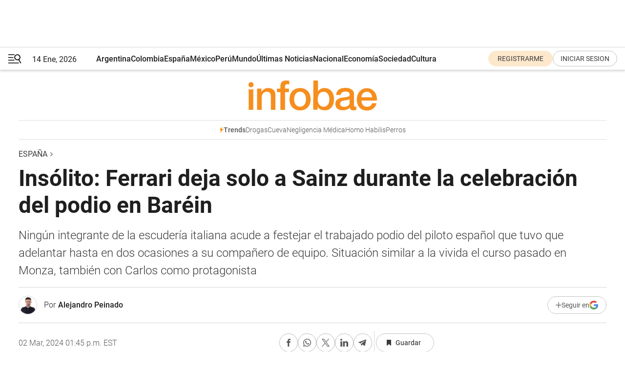

--- FILE ---
content_type: text/html; charset=utf-8
request_url: https://www.infobae.com/espana/2024/03/02/insolito-ferrari-deja-solo-a-sainz-durante-la-celebracion-del-podio-en-barein/
body_size: 47017
content:
<!DOCTYPE html><html lang="es" style="scroll-behavior:smooth"><head><meta charSet="UTF-8"/><meta name="MobileOptimized" content="width"/><meta name="HandheldFriendly" content="true"/><meta name="apple-mobile-web-app-capable" content="yes"/><meta name="apple-mobile-web-app-status-bar-style" content="blank-translucent"/><title>Insólito: Ferrari deja solo a Sainz durante la celebración del podio en Baréin  - Infobae</title><meta name="title" content="Insólito: Ferrari deja solo a Sainz durante la celebración del podio en Baréin  - Infobae"/><meta name="description" content="Ningún integrante de la escudería italiana acude a festejar el trabajado podio del piloto español que tuvo que adelantar hasta en dos ocasiones a su compañero de equipo. Situación similar a la vivida el curso pasado en Monza, también con Carlos como protagonista"/><meta http-equiv="X-UA-Compatible" content="IE=edge,chrome=1"/><link rel="preload" as="font" type="font/woff2" crossorigin="" fetchpriority="high" href="https://www.infobae.com/assets/fonts/roboto-v30-latin-regular.woff2"/><link rel="preload" as="font" type="font/woff2" crossorigin="" fetchpriority="high" href="https://www.infobae.com/assets/fonts/roboto-v30-latin-300.woff2"/><link rel="preload" as="font" type="font/woff2" crossorigin="" fetchpriority="high" href="https://www.infobae.com/assets/fonts/roboto-v30-latin-500.woff2"/><link rel="preload" as="font" type="font/woff2" crossorigin="" fetchpriority="high" href="https://www.infobae.com/assets/fonts/roboto-v30-latin-700.woff2"/><link rel="preload" as="font" type="font/woff2" crossorigin="" fetchpriority="high" href="https://www.infobae.com/assets/fonts/roboto-v30-latin-italic.woff2"/><link rel="preload" as="font" type="font/woff2" crossorigin="" fetchpriority="high" href="https://www.infobae.com/assets/fonts/roboto-v30-latin-300italic.woff2"/><link rel="preload" as="font" type="font/woff2" crossorigin="" fetchpriority="high" href="https://www.infobae.com/assets/fonts/roboto-v30-latin-500italic.woff2"/><link rel="preload" as="font" type="font/woff2" crossorigin="" fetchpriority="high" href="https://www.infobae.com/assets/fonts/roboto-v30-latin-700italic.woff2"/><link rel="preload" href="/pf/resources/dist/infobae/css/main.css?d=3751" as="style"/><link rel="stylesheet" href="/pf/resources/dist/infobae/css/main.css?d=3751" media="screen, print"/><link rel="manifest" crossorigin="use-credentials" href="/pf/resources/manifest.json?d=3751"/><script type="application/javascript" id="polyfill-script">if(!Array.prototype.includes||!(window.Object && window.Object.assign)||!window.Promise||!window.Symbol||!window.fetch){document.write('<script type="application/javascript" src="/pf/dist/engine/polyfill.js?d=3751&mxId=00000000" defer=""><\/script>')}</script><script id="fusion-engine-react-script" type="application/javascript" src="/pf/dist/engine/react.js?d=3751&amp;mxId=00000000" defer=""></script><script id="fusion-engine-combinations-script" type="application/javascript" src="/pf/dist/components/combinations/default.js?d=3751&amp;mxId=00000000" defer=""></script><link rel="preconnect" href="https://sb.scorecardresearch.com/"/><link rel="preconnect" href="https://www.google-analytics.com/"/><link rel="preconnect" href="https://s.go-mpulse.net/"/><link rel="preconnect" href="https://fundingchoicesmessages.google.com/"/><link rel="preconnect" href="https://stats.g.doubleclick.net/"/><link rel="preconnect" href="https://www.googletagservices.com/"/><link id="fusion-template-styles" rel="stylesheet" type="text/css"/><link rel="preload" as="image" href="https://www.infobae.com/assets/images/logos/logo_infobae_naranja.svg"/><script src="/pf/resources/dist/infobae/js/main.js?d=3751" defer=""></script><script src="https://d1bl11pgu3tw3h.cloudfront.net/vendor/comscore/5.2.0/streamsense.min.js?org=infobae" defer=""></script><script src="https://sb.scorecardresearch.com/beacon.js" defer=""></script><script defer="">var _comscore = _comscore || []; _comscore.push({ c1: "2", c2: "8030908", options: { enableFirstPartyCookie: true, bypassUserConsentRequirementFor1PCookie: true } }); (function () { var s = document.createElement("script"), el = document.getElementsByTagName("script")[0]; s.async = true; s.src = "https://sb.scorecardresearch.com/cs/8030908/beacon.js"; el.parentNode.insertBefore(s, el); })();</script><script defer="">try{(function(i,s,o,g,r,a,m){i["GoogleAnalyticsObject"]=r;i[r]=i[r]||function(){(i[r].q=i[r].q||[]).push(arguments)},i[r].l=1*new Date;a=s.createElement(o),m=s.getElementsByTagName(o)[0];a.async=0;a.src=g;m.parentNode.insertBefore(a,m)})(window,document,"script","https://www.google-analytics.com/analytics.js","ga");ga("create","UA-759511-1","auto");ga("send","pageview");}catch(error){console.log("Error al inicializar gaScript:",error);}</script><script src="https://www.googletagmanager.com/gtag/js?id=G-Q2J791G3GV" async=""></script><script defer="">try{window.dataLayer = window.dataLayer || [];function gtag(){dataLayer.push(arguments);}gtag('js', new Date());gtag('config', 'G-Q2J791G3GV');}catch(error){console.log("Error al inicializar gaScript4:",error);}</script><script id="ebx" src="//applets.ebxcdn.com/ebx.js" async=""></script><script async="" src="https://functions.adnami.io/api/macro/adsm.macro.infobae.com.js"></script><script src="https://accounts.google.com/gsi/client" async="" defer=""></script><script>
  !function(e,o,n,i){if(!e){e=e||{},window.permutive=e,e.q=[];var t=function(){return([1e7]+-1e3+-4e3+-8e3+-1e11).replace(/[018]/g,function(e){return(e^(window.crypto||window.msCrypto).getRandomValues(new Uint8Array(1))[0]&15>>e/4).toString(16)})};e.config=i||{},e.config.apiKey=o,e.config.workspaceId=n,e.config.environment=e.config.environment||"production",(window.crypto||window.msCrypto)&&(e.config.viewId=t());for(var g=["addon","identify","track","trigger","query","segment","segments","ready","on","once","user","consent"],r=0;r<g.length;r++){var w=g[r];e[w]=function(o){return function(){var n=Array.prototype.slice.call(arguments,0);e.q.push({functionName:o,arguments:n})}}(w)}}}(window.permutive,"0cd2c32e-1a14-4e1f-96f0-a022c497b9cb","aa463839-b614-4c77-b5e9-6cdf10e1960c",{"consentRequired": true});
    window.googletag=window.googletag||{},window.googletag.cmd=window.googletag.cmd||[],window.googletag.cmd.push(function(){if(0===window.googletag.pubads().getTargeting("permutive").length){var e=window.localStorage.getItem("_pdfps");window.googletag.pubads().setTargeting("permutive",e?JSON.parse(e):[]);var o=window.localStorage.getItem("permutive-id");o&&(window.googletag.pubads().setTargeting("puid",o),window.googletag.pubads().setTargeting("ptime",Date.now().toString())),window.permutive.config.viewId&&window.googletag.pubads().setTargeting("prmtvvid",window.permutive.config.viewId),window.permutive.config.workspaceId&&window.googletag.pubads().setTargeting("prmtvwid",window.permutive.config.workspaceId)}});
    </script><script async="" src="https://a564e303-c351-48a1-b5d1-38585e343734.edge.permutive.app/aa463839-b614-4c77-b5e9-6cdf10e1960c-web.js"></script><script src="https://d2uans147eyg5w.cloudfront.net/prod/powaBoot.js" data-powa-script="true" id="powaDriveScript" defer=""></script><script defer="">try{function classThemeChange(){const e=window.localStorage.getItem("theme"),a=document.querySelector("html");a.classList.contains("dark")||"dark"!==e||a.classList.add("dark"),a.classList.contains("dark")&&""===e&&a.classList.remove("dark")}window.addEventListener("themeChange",classThemeChange),classThemeChange();}catch(error){console.log("Error al inicializar themeJS:", error);}</script><script>try{(function(w,d,s,l,i){w[l]=w[l]||[];w[l].push({'gtm.start': new Date().getTime(),event:'gtm.js'});var f=d.getElementsByTagName(s)[0], j=d.createElement(s),dl=l!='dataLayer'?'&l='+l:'';j.async=true;j.src= 'https://www.googletagmanager.com/gtm.js?id='+i+dl;f.parentNode.insertBefore(j,f); })(window,document,'script','dataLayer','GTM-KTGQDC9');}catch(error){console.log("Error al inicializar gtmScript:",error);}</script><script>
  "undefined"!=typeof window&&(window.googlefc=window.googlefc||{},window.googlefc.callbackQueue=window.googlefc.callbackQueue||[],window.googlefc.callbackQueue.push({CONSENT_DATA_READY(){__tcfapi("addEventListener",2.2,(e,o)=>{if(o){console.log("Success getting consent data");let t=JSON.parse(localStorage.getItem("permutive-consent"));if(e?.gdprApplies){if(console.log("Country applies GDPR"),e?.eventStatus==="useractioncomplete"){console.log("First time modal");let n=e.purpose.consents["1"];n?(console.log("Consent accepted"),window.permutive.consent({opt_in:!0,token:"123"})):(console.log("Consent refused"),window.permutive.consent({opt_in:!1}))}else console.log("Consent already granted, skipping.")}else t?.opt_in?console.log("Consent already accepted for non-GDPR country, skipping."):(console.log("No previous consent found; automatically accepting consent."),window.permutive.consent({opt_in:!0,token:"123"}))}else console.error("Error getting consent data")})}}));
  </script><script defer="">try{!function(f,b,e,v,n,t,s) {if(f.fbq)return;n=f.fbq=function(){n.callMethod? n.callMethod.apply(n,arguments):n.queue.push(arguments)}; if(!f._fbq)f._fbq=n;n.push=n;n.loaded=!0;n.version='2.0'; n.queue=[];t=b.createElement(e);t.async=!0; t.src=v;s=b.getElementsByTagName(e)[0]; s.parentNode.insertBefore(t,s)}(window, document,'script', 'https://connect.facebook.net/en_US/fbevents.js'); fbq('init', '336383993555320'); fbq('track', 'PageView'); fbq('track', 'ViewContent');}catch(error){console.log("Error al inicializar facebookPixelRawCodeScript:",error);}</script><script src="https://cdn.onesignal.com/sdks/web/v16/OneSignalSDK.page.js" defer=""></script><script>const getCountry=(timeZone)=>{switch(timeZone){case 'America/Argentina/Buenos_Aires':case 'America/Argentina/Catamarca':case 'America/Argentina/ComodRivadavia':case 'America/Argentina/Cordoba':case 'America/Argentina/Jujuy':case 'America/Argentina/La_Rioja':case 'America/Argentina/Mendoza':case 'America/Argentina/Rio_Gallegos':case 'America/Argentina/Salta':case 'America/Argentina/San_Juan':case 'America/Argentina/San_Luis':case 'America/Argentina/Tucuman':case 'America/Argentina/Ushuaia':case 'America/Buenos_Aires':case 'America/Catamarca':case 'America/Cordoba':case 'America/Jujuy':case 'America/Mendoza':case 'America/Rosario':return'Argentina';case 'America/Bahia_Banderas':case 'America/Cancun':case 'America/Chihuahua':case 'America/Ciudad_Juarez':case 'America/Ensenada':case 'America/Hermosillo':case 'America/Matamoros':case 'America/Mazatlan':case 'America/Merida':case 'America/Mexico_City':case 'America/Monterrey':case 'America/Ojinaga':case 'America/Santa_Isabel':case 'America/Tijuana':case 'Mexico/BajaNorte':case 'Mexico/BajaSur':case 'Mexico/General':return'México';case 'Africa/Ceuta':case 'Atlantic/Canary':case 'Europe/Madrid':return'España';case 'America/Lima':return'Perú';case 'America/Bogota':return'Colombia';default:return'Otros'}};const country=getCountry(Intl.DateTimeFormat().resolvedOptions().timeZone);const getActionMessage=()=>{if(country==='Argentina'){return'Suscribite a nuestras notificaciones para recibir las últimas noticias de Argentina.'}
          if(country==='Otros'){return'Suscríbete a nuestras notificaciones para recibir las últimas noticias de todos los países.'}
          return'Suscríbete a nuestras notificaciones para recibir las últimas noticias de '+country+'.'};window.OneSignalDeferred=window.OneSignalDeferred||[];window.OneSignalDeferred.push(async(OneSignal)=>{await OneSignal.init({appId:'bef19c97-ed8d-479f-a038-e9d3da77d4c9',safari_web_id:'web.onesignal.auto.364542e4-0165-4e49-b6eb-0136f3f4eaa9',notifyButton:{enable:!1},allowLocalhostAsSecureOrigin:!0,serviceWorkerParam:{scope:'/'},serviceWorkerPath:'OneSignalSDKWorker.js',promptOptions:{slidedown:{prompts:[{type:'push',autoPrompt:!0,text:{actionMessage:getActionMessage(),acceptButton:'Suscribirse',cancelButton:'Después'},},],},},welcomeNotification:{title:'¡Bienvenido!',message:'Gracias por suscribirte a las notificaciones',url:'https://www.infobae.com/',},});OneSignal.User.addTag('region',country)})</script><link rel="dns-prefetch" href="https://sb.scorecardresearch.com/"/><link rel="dns-prefetch" href="https://www.google-analytics.com/"/><link rel="dns-prefetch" href="https://s.go-mpulse.net/"/><link rel="dns-prefetch" href="https://fundingchoicesmessages.google.com/"/><link rel="dns-prefetch" href="https://stats.g.doubleclick.net/"/><link rel="dns-prefetch" href="https://www.googletagservices.com/"/><meta name="viewport" content="width=device-width, initial-scale=1.0, user-scalable=yes, minimum-scale=0.5, maximum-scale=2.0"/><meta name="google-site-verification" content="DqMfuNB2bg-Ou_FEVXxZuzmDpPJ1ZVmOQVvwfJACGmM"/><link rel="canonical" href="https://www.infobae.com/espana/2024/03/02/insolito-ferrari-deja-solo-a-sainz-durante-la-celebracion-del-podio-en-barein/"/><link rel="amphtml" href="https://www.infobae.com/espana/2024/03/02/insolito-ferrari-deja-solo-a-sainz-durante-la-celebracion-del-podio-en-barein/?outputType=amp-type"/><meta property="keywords" content="Carlos Sainz Jr,Charles Leclerc,Ferrari,F1,F1 España,Fórmula 1,España-Deportes,España-Noticias"/><meta name="robots" content="index, follow"/><meta name="googlebot" content="index, follow"/><meta name="robots" content="max-image-preview:large"/><meta name="distribution" content="global"/><meta name="rating" content="general"/><meta name="language" content="es_ES"/><meta name="news_keywords" content="Carlos Sainz Jr,Charles Leclerc,Ferrari,F1,F1 España,Fórmula 1,España-Deportes,España-Noticias"/><meta property="article:section" content="España"/><meta property="article:section" content="Deportes"/><meta property="article:published_time" content="2024-03-02T18:45:38.242Z"/><meta property="article:modified_time" content="2024-03-02T18:49:56.966Z"/><meta property="last_updated_date" content="2024-03-02T18:49:56.966Z"/><meta property="article:author" content="https://www.infobae.com/autor/alejandro-peinado/"/><meta property="article:tag" content="Carlos Sainz Jr"/><meta property="article:tag" content="Charles Leclerc"/><meta property="article:tag" content="Ferrari"/><meta property="article:tag" content="F1"/><meta property="article:tag" content="F1 España"/><meta property="article:tag" content="Fórmula 1"/><meta property="article:tag" content="España-Deportes"/><meta property="article:tag" content="España-Noticias"/><meta property="article:opinion" content="false"/><meta name="twitter:card" content="summary_large_image"/><meta name="twitter:creator" content="@infobae"/><meta name="twitter:description" content="Ningún integrante de la escudería italiana acude a festejar el trabajado podio del piloto español que tuvo que adelantar hasta en dos ocasiones a su compañero de equipo. Situación similar a la vivida el curso pasado en Monza, también con Carlos como protagonista"/><meta name="twitter:image" content="https://www.infobae.com/resizer/v2/TWAZQKMMOQT5372CA7MUYOCZ44.jpg?auth=f61a3e81c8721eac9d500969752babc94689124aac2f49607b57b3f9a53f815c&amp;smart=true&amp;width=1024&amp;height=512&amp;quality=85"/><meta name="twitter:site" content="@infobae"/><meta name="twitter:title" content="Insólito: Ferrari deja solo a Sainz durante la celebración del podio en Baréin "/><meta property="twitter:domain" content="infobae.com"/><meta property="twitter:url" content="https://www.infobae.com/espana/2024/03/02/insolito-ferrari-deja-solo-a-sainz-durante-la-celebracion-del-podio-en-barein/"/><meta property="og:title" content="Insólito: Ferrari deja solo a Sainz durante la celebración del podio en Baréin "/><meta property="og:description" content="Ningún integrante de la escudería italiana acude a festejar el trabajado podio del piloto español que tuvo que adelantar hasta en dos ocasiones a su compañero de equipo. Situación similar a la vivida el curso pasado en Monza, también con Carlos como protagonista"/><meta property="og:url" content="https://www.infobae.com/espana/2024/03/02/insolito-ferrari-deja-solo-a-sainz-durante-la-celebracion-del-podio-en-barein/"/><meta property="og:type" content="article"/><meta property="og:site_name" content="infobae"/><meta property="og:locale" content="es_LA"/><meta property="og:image" itemProp="image" content="https://www.infobae.com/resizer/v2/TWAZQKMMOQT5372CA7MUYOCZ44.jpg?auth=f61a3e81c8721eac9d500969752babc94689124aac2f49607b57b3f9a53f815c&amp;smart=true&amp;width=1200&amp;height=630&amp;quality=85"/><meta property="og:image:width" content="1200"/><meta property="og:image:height" content="630"/><meta property="fb:app_id" content="907935373302455"/><meta property="fb:pages" content="34839376970"/><meta property="fb:pages" content="436205896728888"/><meta property="fb:pages" content="142361755806396"/><meta name="isDFP" content="true"/><meta name="dfpPageType" content="nota"/><meta name="dfp_path" content="infobae/espana"/><meta property="article:publisher" content="https://www.facebook.com/infobae"/><script type="application/ld+json">{"@context":"https://schema.org","@type":"NewsMediaOrganization","name":"Infobae","description":"El sitio de noticias en español más leído en el mundo. Con redacciones en Ciudad de México, Madrid, Bogotá, Lima y Buenos Aires; y corresponsales en las principales ciudades del mundo.","email":"contacto@infobae.com","url":"https://www.infobae.com","sameAs":["https://www.facebook.com/Infobae/","https://www.youtube.com/@Infobae","https://x.com/infobae","https://es.wikipedia.org/wiki/Infobae","https://whatsapp.com/channel/0029VaWa3a60VycFikhf4Z2p"],"logo":{"@type":"ImageObject","url":"https://www.infobae.com/resizer/v2/NCYGYV4JW5CQHKEULJMKQU6MZU.png?auth=31eb621d6ad5fda030d6c893a4efe3120a76cc8178216c9c9a07fd3dd89a360f&width=255&height=60&quality=90","height":60,"width":255}}</script><script type="application/ld+json">{"@context":"https://schema.org","@type":"BreadcrumbList","itemListElement":[{"@type":"ListItem","position":1,"item":{"@id":"https://infobae.com","name":"Infobae"}},{"@type":"ListItem","position":2,"item":{"@id":"https://infobae.com/espana","name":"España"}}]}</script><script type="application/ld+json">{"@context":"https://schema.org","@type":"NewsArticle","headline":"Insólito: Ferrari deja solo a Sainz durante la celebración del podio en Baréin ","description":"Ningún integrante de la escudería italiana acude a festejar el trabajado podio del piloto español que tuvo que adelantar hasta en dos ocasiones a su compañero de equipo. Situación similar a la vivida el curso pasado en Monza, también con Carlos como protagonista","articleBody":"Nuevo capítulo de tensión entre Ferrari y Carlos Sainz. El piloto español dio un golpe encima de la mesa al conseguir el primer podio de la temporada para la escudería italiana. Un podio trabajado -con dos adelantamientos a su compañero de equipo- a la par que sólido, al no dar opciones de caza en ningún tramo de la carrera. Fue el tercero en ver la bandera de cuadros, primero de los mortales, ya que tan sólo los Red Bull -en otra galaxia- le superaban. Se bajó del monoplaza más que satisfecho con el trabajo realizado y dispuesto a “seguir creciendo” para dar caza a Verstappen y Checo Pérez a corto plazo. Sin embargo, sus sensaciones se dieron de bruces con las de Ferrari, que no acudió a la celebración de tan excelente resultado. Cuando Sainz se despojó del casco, su mirada se perdió en la nada. Mientras Max y Pérez se abrazaban con sus mecánicos, el español buscaba a los suyos. Pero nunca los encontró porque no asistieron. Estaba solo. Únicamente asistió un miembro del departamento de comunicación que grababa al piloto mientras se quitaba el casco con perplejidad ante la soledad que le tocaba experimentar. En Baréin como en Monza La no celebración de Ferrari dibuja un escenario cuya duda retumba en las paredes. ¿Qué hubiera pasado si en lugar de Sainz es Leclerc el que sube al podio? Porque los del Cavallino Rampante siempre han dejado clara su preferencia por el monegasco. Valgan los episodios vividos la temporada pasada como explicación, siendo el de Italia -casa de Ferrari- el más llamativo. El español realizó una tensa carrera de principio a fin. No pudo rodar tranquilo en ninguna de las 51 vueltas que tuvo que completar para conseguir su primer podio de la temporada. Cuando no tenía a Verstappen acechando su nuca, era Pérez y posteriormente Leclerc, su compañero de equipo. El monegasco a punto estuvo de ganarle la posición en la reincorporación de Sainz al salir de boxes. Leclerc, pasivo en su defensa con Checo, fue combativo con Carlos en el tramo final de la carrera. En lugar de tratar frenar al mexicano para que su compañero abriera hueco, decidió reservarse las pocas ruedas que le quedaban para presionar a Sainz. La agresividad de Charles fue tan brutal como la protección del español, que se defendió hasta en seis ocasiones. Finalmente, Sainz logró un podio al que apenas asistieron integrantes de la escudería. Doble estacazo a su compañero de equipo La soledad antes de subir al podio llama la atención tras el trabajado resultado de Carlos. Firmó un recital soberbio, adelantó dos veces a Leclerc y se regaló un podio de peso. No obstante, el primer contratiempo se produjo nada más apagarse el semáforo. La salida, limpia delante pero accidentada detrás -Hulkneberg se llevó por delante a Stroll- permitió a Pérez superar a Sainz que se repuso y comenzó la escalada cuyo&nbsp;punto álgido se produjo con Charles Leclerc, su compañero de equipo. Era la vuelta 11, Sainz abrió el DRS y convirtió en valentía toda la tensión acumulada después de que Ferrari le comunicase la no renovación. Se pegó al monegasco en la recta principal y pegó el estacazo en la curva uno. Excelente maniobra. Ni una pega, ni de Leclerc ni del equipo. Charles tiene el estatus, pero Carlos el ritmo. Ferrari retrasó en exceso su parada, quien sabe el motivo. Si era un undercut de Leclerc sobre Sainz, lo consiguieron. Pero la diferencia de prestaciones entre ambos era abismal. El español se lo volvió a comer a final de recta. Dos vueltas más tarde se merendó a Russell y metió sexta para alcanzar el podio, uno de esos que saben diferente. Por lo acontecido en lo personal durante los últimos meses y porque delante sólo hay un monoplaza de otra galaxia.&nbsp;Que tome nota Ferrari, su descarte les salvó los muebles.","url":"https://www.infobae.com/espana/2024/03/02/insolito-ferrari-deja-solo-a-sainz-durante-la-celebracion-del-podio-en-barein/","dateCreated":"2024-03-02T18:06:02Z","dateModified":"2024-03-02T18:49:57Z","datePublished":"2024-03-02T18:45:38Z","mainEntityOfPage":{"@type":"WebPage","@id":"https://www.infobae.com/espana/2024/03/02/insolito-ferrari-deja-solo-a-sainz-durante-la-celebracion-del-podio-en-barein/"},"articleSection":"España","creator":{"@type":"Person","name":"Alejandro  Peinado","url":"https://www.infobae.com/autor/alejandro-peinado/"},"keywords":"Carlos Sainz Jr,Charles Leclerc,Ferrari,F1,F1 España,Fórmula 1,España-Deportes,España-Noticias","publisher":{"@type":"Organization","name":"infobae","logo":{"@type":"ImageObject","url":"https://www.infobae.com/resizer/v2/NCYGYV4JW5CQHKEULJMKQU6MZU.png?auth=31eb621d6ad5fda030d6c893a4efe3120a76cc8178216c9c9a07fd3dd89a360f&width=255&height=60&quality=90","height":60,"width":255}},"author":{"@type":"Person","name":"Alejandro  Peinado","url":"https://www.infobae.com/autor/alejandro-peinado/"},"image":[{"@type":"ImageObject","url":"https://www.infobae.com/resizer/v2/TWAZQKMMOQT5372CA7MUYOCZ44.jpg?auth=f61a3e81c8721eac9d500969752babc94689124aac2f49607b57b3f9a53f815c&smart=true&width=1200&height=675&quality=85","width":1200,"height":675},{"@type":"ImageObject","url":"https://www.infobae.com/resizer/v2/TWAZQKMMOQT5372CA7MUYOCZ44.jpg?auth=f61a3e81c8721eac9d500969752babc94689124aac2f49607b57b3f9a53f815c&smart=true&width=1200&height=900&quality=85","width":1200,"height":900},{"@type":"ImageObject","url":"https://www.infobae.com/resizer/v2/TWAZQKMMOQT5372CA7MUYOCZ44.jpg?auth=f61a3e81c8721eac9d500969752babc94689124aac2f49607b57b3f9a53f815c&smart=true&width=1200&height=1200&quality=85","width":1200,"height":1200}]}</script><link rel="shortcut icon" type="image/x-icon" href="/pf/resources/favicon/favicon-32x32.png?d=3751"/><link rel="icon" sizes="16x16" type="image/png" href="/pf/resources/favicon/favicon-16x16.png?d=3751"/><link rel="icon" type="image/png" sizes="32x32" href="/pf/resources/favicon/favicon-32x32.png?d=3751"/><link rel="apple-touch-icon" href="/pf/resources/favicon/apple-touch-icon.png?d=3751"/><link rel="apple-touch-icon-precomposed" href="/pf/resources/favicon/apple-touch-icon-precomposed.png?d=3751"/><link rel="apple-touch-icon-120x120" href="/pf/resources/favicon/apple-touch-icon-120x120.png?d=3751"/><link rel="apple-touch-icon-120x120-precomposed" href="/pf/resources/favicon/apple-touch-icon-120x120-precomposed.png?d=3751"/><link rel="apple-touch-icon-152x152" href="/pf/resources/favicon/apple-touch-icon-152x152.png?d=3751"/><link rel="apple-touch-icon-152x152-precomposed" href="/pf/resources/favicon/apple-touch-icon-152x152-precomposed.png?d=3751"/><link rel="shortcut icon" sizes="192x192" href="/pf/resources/favicon/android-chrome-192x192.png?d=3751"/><link rel="shortcut icon" sizes="512x512" href="/pf/resources/favicon/android-chrome-512x512.png?d=3751"/><script async="" src="https://www.google.com/adsense/search/ads.js"></script><script>
        (function(g,o){
          g[o] = g[o] || function () {
            (g[o]['q'] = g[o]['q'] || []).push(arguments)
          }, g[o]['t'] = 1 * new Date
        })(window,'_googCsa');
      </script>
<script>(window.BOOMR_mq=window.BOOMR_mq||[]).push(["addVar",{"rua.upush":"false","rua.cpush":"false","rua.upre":"false","rua.cpre":"false","rua.uprl":"false","rua.cprl":"false","rua.cprf":"false","rua.trans":"","rua.cook":"false","rua.ims":"false","rua.ufprl":"false","rua.cfprl":"false","rua.isuxp":"false","rua.texp":"norulematch","rua.ceh":"false","rua.ueh":"false","rua.ieh.st":"0"}]);</script>
                              <script>!function(e){var n="https://s.go-mpulse.net/boomerang/";if("False"=="True")e.BOOMR_config=e.BOOMR_config||{},e.BOOMR_config.PageParams=e.BOOMR_config.PageParams||{},e.BOOMR_config.PageParams.pci=!0,n="https://s2.go-mpulse.net/boomerang/";if(window.BOOMR_API_key="C7HNE-7B57D-WM7L2-K2VFG-FX3EW",function(){function e(){if(!o){var e=document.createElement("script");e.id="boomr-scr-as",e.src=window.BOOMR.url,e.async=!0,i.parentNode.appendChild(e),o=!0}}function t(e){o=!0;var n,t,a,r,d=document,O=window;if(window.BOOMR.snippetMethod=e?"if":"i",t=function(e,n){var t=d.createElement("script");t.id=n||"boomr-if-as",t.src=window.BOOMR.url,BOOMR_lstart=(new Date).getTime(),e=e||d.body,e.appendChild(t)},!window.addEventListener&&window.attachEvent&&navigator.userAgent.match(/MSIE [67]\./))return window.BOOMR.snippetMethod="s",void t(i.parentNode,"boomr-async");a=document.createElement("IFRAME"),a.src="about:blank",a.title="",a.role="presentation",a.loading="eager",r=(a.frameElement||a).style,r.width=0,r.height=0,r.border=0,r.display="none",i.parentNode.appendChild(a);try{O=a.contentWindow,d=O.document.open()}catch(_){n=document.domain,a.src="javascript:var d=document.open();d.domain='"+n+"';void(0);",O=a.contentWindow,d=O.document.open()}if(n)d._boomrl=function(){this.domain=n,t()},d.write("<bo"+"dy onload='document._boomrl();'>");else if(O._boomrl=function(){t()},O.addEventListener)O.addEventListener("load",O._boomrl,!1);else if(O.attachEvent)O.attachEvent("onload",O._boomrl);d.close()}function a(e){window.BOOMR_onload=e&&e.timeStamp||(new Date).getTime()}if(!window.BOOMR||!window.BOOMR.version&&!window.BOOMR.snippetExecuted){window.BOOMR=window.BOOMR||{},window.BOOMR.snippetStart=(new Date).getTime(),window.BOOMR.snippetExecuted=!0,window.BOOMR.snippetVersion=12,window.BOOMR.url=n+"C7HNE-7B57D-WM7L2-K2VFG-FX3EW";var i=document.currentScript||document.getElementsByTagName("script")[0],o=!1,r=document.createElement("link");if(r.relList&&"function"==typeof r.relList.supports&&r.relList.supports("preload")&&"as"in r)window.BOOMR.snippetMethod="p",r.href=window.BOOMR.url,r.rel="preload",r.as="script",r.addEventListener("load",e),r.addEventListener("error",function(){t(!0)}),setTimeout(function(){if(!o)t(!0)},3e3),BOOMR_lstart=(new Date).getTime(),i.parentNode.appendChild(r);else t(!1);if(window.addEventListener)window.addEventListener("load",a,!1);else if(window.attachEvent)window.attachEvent("onload",a)}}(),"".length>0)if(e&&"performance"in e&&e.performance&&"function"==typeof e.performance.setResourceTimingBufferSize)e.performance.setResourceTimingBufferSize();!function(){if(BOOMR=e.BOOMR||{},BOOMR.plugins=BOOMR.plugins||{},!BOOMR.plugins.AK){var n=""=="true"?1:0,t="",a="aofu7gixij7t42lhewbq-f-b280829d4-clientnsv4-s.akamaihd.net",i="false"=="true"?2:1,o={"ak.v":"39","ak.cp":"619111","ak.ai":parseInt("650669",10),"ak.ol":"0","ak.cr":9,"ak.ipv":4,"ak.proto":"h2","ak.rid":"3ba502b2","ak.r":41994,"ak.a2":n,"ak.m":"dscr","ak.n":"ff","ak.bpcip":"3.139.79.0","ak.cport":43178,"ak.gh":"23.66.124.56","ak.quicv":"","ak.tlsv":"tls1.3","ak.0rtt":"","ak.0rtt.ed":"","ak.csrc":"-","ak.acc":"","ak.t":"1768367491","ak.ak":"hOBiQwZUYzCg5VSAfCLimQ==cPlupVPrXdb/4bBlJTxQJLn4jzRUd+zJmkii4N0hVUMZzwYnPR6oVhSyUCbp5B6C81nUJ+g2QOQD2sruPlM8OPQjbIDsoiyUcleoBg+2ZtBjWM+keoub0vZr/24kgevFWE0Vtf5r9hiUvtwOZ/cSu3scQj8v3crXWGi9m3r3aRdV3tdUW0JrIrUnXsnBL7XLVBiixRE9a7cZvo8MuET53avhrqJa1Zh6XCS++1tdltN2ci5xQDWIOq2RNJwIeBBRDiwAW82AB/v11lm+VpV76oJh7ce6kpDCePkPQ3uwBDKjZBCLAUVaRKjmbk0SREiwJMYldtxC5dNtRKfKKv+O5U2YyjrlgtFP02Pj+iNSSSgGDjldh3foUkhVbjzaWyGLnanDY9ZXRn67go8DUx5Ft2b5OAa19Qls1nzI5L3Hfyo=","ak.pv":"133","ak.dpoabenc":"","ak.tf":i};if(""!==t)o["ak.ruds"]=t;var r={i:!1,av:function(n){var t="http.initiator";if(n&&(!n[t]||"spa_hard"===n[t]))o["ak.feo"]=void 0!==e.aFeoApplied?1:0,BOOMR.addVar(o)},rv:function(){var e=["ak.bpcip","ak.cport","ak.cr","ak.csrc","ak.gh","ak.ipv","ak.m","ak.n","ak.ol","ak.proto","ak.quicv","ak.tlsv","ak.0rtt","ak.0rtt.ed","ak.r","ak.acc","ak.t","ak.tf"];BOOMR.removeVar(e)}};BOOMR.plugins.AK={akVars:o,akDNSPreFetchDomain:a,init:function(){if(!r.i){var e=BOOMR.subscribe;e("before_beacon",r.av,null,null),e("onbeacon",r.rv,null,null),r.i=!0}return this},is_complete:function(){return!0}}}}()}(window);</script></head><body class="nd-body"><noscript><img src="https://sb.scorecardresearch.com/p?c1=2&amp;c2=8030908&amp;cv=4.4.0&amp;cj=1"/></noscript><noscript><iframe src="https://www.googletagmanager.com/ns.html?id=GTM-KTGQDC9" height="0" width="0" style="display:none;visibility:hidden"></iframe></noscript><noscript><img height="1" width="1" style="display:none" src="https://www.facebook.com/tr?id=336383993555320&ev=PageView&noscript=1"/></noscript><div id="fusion-app" class="fusion-app | infobae grid"><div class="article-right-rail-centered "><div class="article-right-rail-centered-layout "><nav><div class="interstitial_800x600 ad-wrapper"><div id="infobae_espana_nota_interstitial_800x600" class="ad-interstitial-bg hide"></div><div class="dfpAd ad-interstitial"><button id="infobae_espana_nota_interstitial_800x600_close" aria-label="infobae_espana_nota_interstitial_800x600" class="close_ad hide"><i class="close"></i></button><div id="infobae/espana/nota/interstitial_800x600" class="infobae/espana/nota/interstitial_800x600 arcad"></div></div></div><div style="position:relative"><div class="masthead-navbar " id="mastheadnavbar"><div class="site-header" id="siteheader"><div class="sticky-navbar-ad-container"><div class="top_banner_970x80 ad-wrapper"><div class="dfpAd ad-top-banner"><div id="infobae/espana/nota/top_banner_970x80" class="infobae/espana/nota/top_banner_970x80 arcad"></div></div></div></div><div class="sectionnav-container"><span aria-label="Menu" class="hamburger hamburger-wrapper close" role="button" tabindex="-1"><svg viewBox="0 0 28 20" id="hamburger-icon" xmlns="http://www.w3.org/2000/svg" class="hamburger-icon" data-name="hamburger-icon" fill=""><path d="M27.8061 18.2936L23.9009 11.7199C26.6545 9.62581 27.2345 5.75713 25.1799 2.96266C23.0598 0.111715 18.9446 -0.552677 15.9985 1.50445C14.5751 2.49996 13.6279 3.97419 13.3517 5.66252C13.0628 7.34757 13.4737 9.04405 14.498 10.4274C16.2587 12.8169 19.499 13.7133 22.2858 12.6261L26.1944 19.1875C26.3514 19.4517 26.5513 19.6089 26.7784 19.668C26.9927 19.7238 27.2342 19.6816 27.4707 19.5593C28.2062 19.1465 28.0218 18.6387 27.8221 18.2846L27.8061 18.2936ZM24.3917 7.88058C24.0673 9.0572 23.2806 10.0477 22.1932 10.6578C21.1218 11.259 19.8172 11.4316 18.6191 11.1196C16.1094 10.466 14.6138 7.94849 15.2862 5.50947C15.9587 3.07045 18.5492 1.61694 21.0589 2.27047C23.5686 2.92401 25.0642 5.44156 24.3917 7.88058Z" fill=""></path><path d="M0 1.129C0 0.675362 0.371315 0.307617 0.829355 0.307617H12.9866C13.4446 0.307617 13.8159 0.675362 13.8159 1.129C13.8159 1.58264 13.4446 1.95038 12.9866 1.95038H0.829355C0.371315 1.95038 0 1.58264 0 1.129ZM0 7.04295C0 6.58931 0.371315 6.22157 0.829355 6.22157H10.5951C11.0531 6.22157 11.4245 6.58931 11.4245 7.04295C11.4245 7.49659 11.0531 7.86433 10.5951 7.86433H0.829355C0.371315 7.86433 0 7.49659 0 7.04295ZM0 12.9569C0 12.5033 0.371315 12.1355 0.829355 12.1355H12.9866C13.4446 12.1355 13.8159 12.5033 13.8159 12.9569C13.8159 13.4105 13.4446 13.7783 12.9866 13.7783H0.829355C0.371315 13.7783 0 13.4105 0 12.9569ZM0 18.8709C0 18.4172 0.371315 18.0495 0.829355 18.0495H22.4792C22.9372 18.0495 23.3086 18.4172 23.3086 18.8709C23.3086 19.3245 22.9372 19.6922 22.4792 19.6922H0.829355C0.371315 19.6922 0 19.3245 0 18.8709Z" fill=""></path></svg></span><a aria-label="infobae" class="site-logo" href="https://www.infobae.com/"><span class="site-logo"><img alt="Infobae" class="logo-image" height="25px" src="https://www.infobae.com/assets/images/logos/logo_infobae_naranja.svg" width="105px" fetchpriority="high" loading="eager"/></span></a><p class="date-info">14 Ene, 2026</p><div class="login-register-container"></div></div></div><nav class="content side-menu" id="side-menu" style="top:undefinedpx;height:calc(100vh - undefinedpx)"><div class="side-menu-sticky-items"><div class="queryly_searchicon_img"><label for="queryly_toggle" id="queryly-label"><button>Buscar en todo el sitio<svg id="search-icon" data-name="search-icon" xmlns="http://www.w3.org/2000/svg" viewBox="0 0 30 30"><path d="M20.35,17.59a10.43,10.43,0,1,0-3.21,3l7.7,7.65a2.19,2.19,0,1,0, 3.17-3l-.08-.07Zm-8.53.72a6.74,6.74,0,1,1,6.74-6.75,6.74,6.74,0,0,1-6.74,6.75Zm0,0"></path></svg></button></label></div></div><div class="dropdown"><div id="dropdown-item-ctn0" class="dropdown-item-ctn"><a class="item non-bold" href="https://www.infobae.com/?noredirect" rel="noopener noreferrer">Argentina</a></div><div id="dropdown-body0" class="dropdown-body"></div></div><div class="dropdown"><div id="dropdown-item-ctn2" class="dropdown-item-ctn"><a class="item non-bold" href="https://www.infobae.com/colombia/" rel="noopener noreferrer">Colombia</a></div><div id="dropdown-body2" class="dropdown-body"></div></div><div class="dropdown"><div id="dropdown-item-ctn4" class="dropdown-item-ctn"><a class="item non-bold" href="https://www.infobae.com/espana/" rel="noopener noreferrer">España</a></div><div id="dropdown-body4" class="dropdown-body"></div></div><div class="dropdown"><div id="dropdown-item-ctn6" class="dropdown-item-ctn"><a class="item non-bold" href="https://www.infobae.com/mexico/" rel="noopener noreferrer">México</a></div><div id="dropdown-body6" class="dropdown-body"></div></div><div class="dropdown"><div id="dropdown-item-ctn8" class="dropdown-item-ctn"><a class="item non-bold" href="https://www.infobae.com/peru/" rel="noopener noreferrer">Perú</a></div><div id="dropdown-body8" class="dropdown-body"></div></div><div class="dropdown"><div id="dropdown-item-ctn10" class="dropdown-item-ctn"><a class="item" href="https://www.infobae.com/america/" rel="noopener noreferrer">Mundo</a><div aria-label="Menu Item" class="icon-dropdown" role="button" tabindex="-1"><svg id="down-icon0" width="12" height="12" viewBox="0 0 12 8" fill="none" xmlns="http://www.w3.org/2000/svg" class="icon-drop "><path d="M-9.87742e-07 1.167C-9.69427e-07 0.748023 0.335182 0.41284 0.754162 0.41284C0.969636 0.41284 1.17314 0.496636 1.31679 0.652256L5.98541 5.72789L10.654 0.652257C10.9294 0.341015 11.4082 0.293132 11.7314 0.568461C12.0546 0.84379 12.0905 1.32262 11.8152 1.64584C11.8032 1.65781 11.7913 1.68175 11.7793 1.69372L6.54804 7.36789C6.26074 7.67913 5.78191 7.6911 5.47067 7.41577C5.4587 7.4038 5.44673 7.39183 5.42278 7.36789L0.203504 1.68175C0.071824 1.5381 -9.96114e-07 1.35853 -9.87742e-07 1.167Z" fill="#9B9B9B"></path></svg></div></div><div id="dropdown-body10" class="dropdown-body"><a class="dropdown-item" href="https://www.infobae.com/venezuela/"><span class="dropdown-submenu">Venezuela</span></a><a class="dropdown-item" href="https://www.infobae.com/economist/"><span class="dropdown-submenu">The economist</span></a><a class="dropdown-item" href="https://www.infobae.com/wapo/"><span class="dropdown-submenu">The Washington Post</span></a><a class="dropdown-item" href="https://www.infobae.com/america/realeza/"><span class="dropdown-submenu">Realeza</span></a><a class="dropdown-item" href="https://www.infobae.com/america/opinion/"><span class="dropdown-submenu">Opinión</span></a></div></div><div class="dropdown"><div id="dropdown-item-ctn12" class="dropdown-item-ctn"><a class="item non-bold" href="https://www.infobae.com/tag/espana-noticias/" rel="noopener noreferrer">Últimas Noticias</a></div><div id="dropdown-body12" class="dropdown-body"></div></div><div class="dropdown"><div id="dropdown-item-ctn14" class="dropdown-item-ctn"><a class="item non-bold" href="https://www.infobae.com/tag/espana-nacional/" rel="noopener noreferrer">Nacional</a></div><div id="dropdown-body14" class="dropdown-body"></div></div><div class="dropdown"><div id="dropdown-item-ctn16" class="dropdown-item-ctn"><a class="item non-bold" href="https://www.infobae.com/tag/espana-economia/" rel="noopener noreferrer">Economía</a></div><div id="dropdown-body16" class="dropdown-body"></div></div><div class="dropdown"><div id="dropdown-item-ctn18" class="dropdown-item-ctn"><a class="item non-bold" href="https://www.infobae.com/tag/espana-sociedad/" rel="noopener noreferrer">Sociedad</a></div><div id="dropdown-body18" class="dropdown-body"></div></div><div class="dropdown"><div id="dropdown-item-ctn20" class="dropdown-item-ctn"><a class="item non-bold" href="https://www.infobae.com/tag/espana-cultura/" rel="noopener noreferrer">Cultura</a></div><div id="dropdown-body20" class="dropdown-body"></div></div><div class="dropdown"><div id="dropdown-item-ctn22" class="dropdown-item-ctn"><a class="item non-bold" href="https://www.infobae.com/espana/deportes/" rel="noopener noreferrer">España Deportes</a></div><div id="dropdown-body22" class="dropdown-body"></div></div><div class="dropdown"><div id="dropdown-item-ctn24" class="dropdown-item-ctn"><a class="item non-bold" href="https://www.infobae.com/tag/espana-entretenimiento/" rel="noopener noreferrer">Entretenimiento</a></div><div id="dropdown-body24" class="dropdown-body"></div></div><div class="dropdown"><div id="dropdown-item-ctn26" class="dropdown-item-ctn"><a class="item non-bold" href="https://www.infobae.com/espana/gastronomia/" rel="noopener noreferrer">Gastronomía</a></div><div id="dropdown-body26" class="dropdown-body"></div></div><div class="dropdown"><div id="dropdown-item-ctn28" class="dropdown-item-ctn"><a class="item non-bold" href="https://www.infobae.com/tag/espana-salud/" rel="noopener noreferrer">Salud</a></div><div id="dropdown-body28" class="dropdown-body"></div></div><div class="dropdown"><div id="dropdown-item-ctn30" class="dropdown-item-ctn"><a class="item non-bold" href="https://www.infobae.com/espana/viajes/" rel="noopener noreferrer">Viajes</a></div><div id="dropdown-body30" class="dropdown-body"></div></div><div class="dropdown"><div id="dropdown-item-ctn32" class="dropdown-item-ctn"><a class="item non-bold" href="https://www.infobae.com/que-puedo-ver/" rel="noopener noreferrer">Qué puedo ver</a></div><div id="dropdown-body32" class="dropdown-body"></div></div><div class="dropdown"><div id="dropdown-item-ctn34" class="dropdown-item-ctn"><a class="item" href="https://www.infobae.com/tendencias/" rel="noopener noreferrer">Tendencias</a><div aria-label="Menu Item" class="icon-dropdown" role="button" tabindex="-1"><svg id="down-icon0" width="12" height="12" viewBox="0 0 12 8" fill="none" xmlns="http://www.w3.org/2000/svg" class="icon-drop "><path d="M-9.87742e-07 1.167C-9.69427e-07 0.748023 0.335182 0.41284 0.754162 0.41284C0.969636 0.41284 1.17314 0.496636 1.31679 0.652256L5.98541 5.72789L10.654 0.652257C10.9294 0.341015 11.4082 0.293132 11.7314 0.568461C12.0546 0.84379 12.0905 1.32262 11.8152 1.64584C11.8032 1.65781 11.7913 1.68175 11.7793 1.69372L6.54804 7.36789C6.26074 7.67913 5.78191 7.6911 5.47067 7.41577C5.4587 7.4038 5.44673 7.39183 5.42278 7.36789L0.203504 1.68175C0.071824 1.5381 -9.96114e-07 1.35853 -9.87742e-07 1.167Z" fill="#9B9B9B"></path></svg></div></div><div id="dropdown-body34" class="dropdown-body"><a class="dropdown-item" href="https://www.infobae.com/tendencias/estar-mejor/"><span class="dropdown-submenu">Estar Mejor</span></a></div></div><div class="dropdown"><div id="dropdown-item-ctn36" class="dropdown-item-ctn"><a class="item non-bold" href="https://www.infobae.com/podcasts/" rel="noopener noreferrer">Podcasts</a></div><div id="dropdown-body36" class="dropdown-body"></div></div><div class="dropdown"><div id="dropdown-item-ctn38" class="dropdown-item-ctn"><a class="item non-bold" href="https://www.infobae.com/malditos-nerds/" rel="noopener noreferrer">Malditos Nerds</a></div><div id="dropdown-body38" class="dropdown-body"></div></div><div class="dropdown"><div id="dropdown-item-ctn40" class="dropdown-item-ctn"><a class="item non-bold" href="https://www.infobae.com/tecno/" rel="noopener noreferrer">Tecno</a></div><div id="dropdown-body40" class="dropdown-body"></div></div><div class="dark-mode-btn "><div class="dark-mode-btn__container "><div class="dark-mode-btn__toggler "><div class="dark-mode-btn__circle "></div><svg class="light-icon" width="12" height="12" viewBox="0 0 12 12" fill="none" xmlns="http://www.w3.org/2000/svg"><path d="M12 6.10608C11.8953 6.34856 11.7107 6.445 11.4462 6.43122C11.2092 6.41745 10.9722 6.43122 10.738 6.42847C10.4762 6.42847 10.2861 6.24385 10.2861 6.00137C10.2861 5.75614 10.4762 5.57703 10.738 5.57428C10.975 5.57428 11.2119 5.5853 11.4462 5.57152C11.7107 5.55499 11.8925 5.65418 12 5.89666V6.11159V6.10608Z" fill="#1F1F1F"></path><path d="M5.89114 12C5.64866 11.8953 5.55222 11.7107 5.566 11.4462C5.57978 11.2092 5.566 10.9722 5.56876 10.738C5.56876 10.4762 5.75337 10.2861 5.99585 10.2861C6.23833 10.2861 6.42295 10.4762 6.42295 10.738C6.42295 10.975 6.41192 11.2119 6.4257 11.4462C6.44223 11.7107 6.34304 11.8925 6.10056 12H5.88563H5.89114Z" fill="#1F1F1F"></path><path d="M5.99859 2.57084C7.89158 2.57084 9.43188 4.11389 9.42636 6.00414C9.42361 7.88887 7.88331 9.42642 5.99859 9.42642C4.10835 9.42642 2.5653 7.88336 2.57081 5.99036C2.57357 4.10563 4.11386 2.56808 5.99859 2.56808V2.57084ZM6.00685 3.42778C4.5878 3.42503 3.43051 4.57681 3.42775 5.99036C3.425 7.40942 4.57678 8.56672 5.99032 8.56947C7.40938 8.57223 8.56666 7.42045 8.56942 6.00414C8.57218 4.58508 7.4204 3.42778 6.0041 3.42503L6.00685 3.42778Z" fill="#1F1F1F"></path><path d="M6.42851 0.856948C6.42851 0.994721 6.42851 1.13249 6.42851 1.27302C6.423 1.52377 6.24114 1.7139 6.00417 1.7139C5.7672 1.7139 5.57708 1.52652 5.57432 1.27853C5.57157 0.997476 5.57157 0.716419 5.57432 0.435362C5.57432 0.184616 5.76445 0 6.00417 0C6.23563 0 6.423 0.187371 6.42851 0.429852C6.43127 0.573135 6.42851 0.716419 6.42851 0.856948Z" fill="#1F1F1F"></path><path d="M0.851433 6.4285C0.713661 6.4285 0.575889 6.4285 0.435361 6.4285C0.18737 6.42299 0 6.23562 0 5.9959C0 5.75617 0.18737 5.57431 0.440872 5.57155C0.716416 5.5688 0.994717 5.57155 1.27026 5.57155C1.52101 5.57155 1.71113 5.75893 1.71389 5.9959C1.71389 6.23838 1.52652 6.42575 1.26475 6.4285C1.12698 6.4285 0.989206 6.4285 0.848678 6.4285H0.851433Z" fill="#1F1F1F"></path><path d="M1.6312 2.11615C1.63671 1.88745 1.71662 1.75519 1.87368 1.67804C2.03074 1.60088 2.19607 1.60915 2.32558 1.72763C2.52672 1.90949 2.71961 2.10238 2.90422 2.30352C3.05301 2.4661 3.03097 2.7196 2.87667 2.87391C2.7196 3.02821 2.46886 3.05025 2.30629 2.90146C2.1079 2.72235 1.92053 2.52947 1.73867 2.33384C1.67805 2.26495 1.65325 2.163 1.63396 2.11891L1.6312 2.11615Z" fill="#1F1F1F"></path><path d="M9.8865 1.63127C10.1152 1.63953 10.2475 1.71944 10.3246 1.8765C10.4018 2.03632 10.388 2.19889 10.2695 2.32564C10.0877 2.52679 9.89477 2.71967 9.69362 2.90153C9.52829 3.05033 9.27755 3.02553 9.12324 2.86847C8.96894 2.71141 8.9524 2.46066 9.1012 2.29809C9.28306 2.10245 9.47319 1.91232 9.66882 1.73322C9.73495 1.6726 9.83966 1.65055 9.8865 1.63127Z" fill="#1F1F1F"></path><path d="M1.63124 9.87282C1.65604 9.82597 1.69186 9.71576 1.7635 9.6386C1.92332 9.4595 2.09691 9.29141 2.27326 9.12609C2.44961 8.95525 2.70587 8.96076 2.87395 9.12609C3.04203 9.29141 3.04754 9.55043 2.8767 9.72678C2.70862 9.90313 2.53503 10.0767 2.35592 10.2476C2.22091 10.3771 2.05558 10.4074 1.88474 10.3302C1.71942 10.2558 1.63675 10.1208 1.62849 9.87557L1.63124 9.87282Z" fill="#1F1F1F"></path><path d="M10.3716 9.89209C10.3605 10.1208 10.2779 10.2531 10.1208 10.3275C9.96099 10.4019 9.80117 10.3881 9.67167 10.2696C9.47603 10.0877 9.28591 9.90036 9.10405 9.70197C8.94974 9.53389 8.97178 9.27763 9.13436 9.12057C9.29142 8.96902 9.54216 8.95248 9.70473 9.10403C9.89762 9.28314 10.085 9.46775 10.2613 9.66339C10.3247 9.73503 10.3495 9.8425 10.3716 9.89209Z" fill="#1F1F1F"></path></svg><svg class="dark-icon" width="12" height="12" viewBox="0 0 12 12" fill="none" xmlns="http://www.w3.org/2000/svg"><path d="M0 5.6173C0.0203122 5.43051 0.0372386 5.24373 0.0643215 5.06034C0.314839 3.37929 1.12056 2.02766 2.4747 1.00545C3.0773 0.550379 3.74422 0.227753 4.46869 0.0205937C4.65488 -0.0337432 4.83769 0.0205937 4.93925 0.17002C5.0442 0.319447 5.04081 0.492646 4.90878 0.659052C4.52624 1.14129 4.25202 1.67447 4.09968 2.27218C3.82885 3.33175 3.90671 4.36075 4.36374 5.3558C4.84785 6.40178 5.62648 7.15571 6.67594 7.61078C7.44104 7.94359 8.24337 8.04887 9.07278 7.93341C9.89881 7.81794 10.6267 7.48852 11.28 6.97232C11.3647 6.9044 11.473 6.83988 11.578 6.8229C11.8589 6.77875 12.0519 7.00628 11.9876 7.28136C11.754 8.25264 11.3241 9.12542 10.6673 9.88274C9.8785 10.7929 8.90352 11.4279 7.74572 11.7506C5.92101 12.26 4.20463 11.9917 2.64059 10.9219C1.29998 10.005 0.470565 8.72808 0.128643 7.13533C0.0744772 6.88742 0.0575511 6.63272 0.0236975 6.38141C0.0169267 6.34066 0.0101555 6.2999 0.0033848 6.25575C0.0033848 6.0452 0.0033848 5.83125 0.0033848 5.62069L0 5.6173ZM3.63589 1.2228C1.77732 2.17709 0.51119 4.33359 0.897122 6.72441C1.28644 9.1424 3.23303 10.9491 5.68742 11.1563C8.04025 11.3566 9.99699 9.95746 10.8399 8.24584C8.6293 9.16617 6.55069 8.9692 4.80045 7.26778C3.04683 5.55956 2.78277 3.48118 3.63927 1.2228H3.63589Z" fill="white"></path>;</svg></div></div></div></nav><nav class="right-panel " id="right-panel" style="height:calc(100vh - undefinedpx)"><div class="right-panel__header"><div class="right-panel__user-data"><div class="right-panel__content-avatar"><div class="user-default-avatar-ctn"><svg class="user-default-avatar" viewBox="0 0 32 32" fill="none" xmlns="http://www.w3.org/2000/svg"><path d="M24.544 27.9848C24.544 26.7713 24.5689 25.6161 24.544 24.4608C24.411 21.9425 22.3996 19.9311 19.8813 19.8064C17.3381 19.7649 14.7948 19.7649 12.2515 19.8064C9.63345 19.8563 7.51406 21.9674 7.44757 24.5855C7.42264 25.5745 7.43926 26.5636 7.43095 27.5443V28.0263C3.00101 24.8764 0.665526 19.5405 1.34706 14.1464C2.36935 6.05951 9.75812 0.32469 17.845 1.34698C23.8292 2.10331 28.7578 6.4252 30.2788 12.2681C31.8496 18.194 29.564 24.4691 24.544 27.9848M15.9833 6.50001C13.1575 6.50832 10.8801 8.80225 10.8885 11.6281C10.8968 14.4539 13.1907 16.7313 16.0165 16.7229C18.8424 16.7146 21.1197 14.4207 21.1114 11.5949C21.1114 11.5949 21.1114 11.5865 21.1114 11.5782C21.0948 8.76069 18.8008 6.4917 15.9833 6.50001" fill="#D5D5D5"></path><circle cx="16" cy="16" r="15.75" stroke="#777777" stroke-width="0.5"></circle></svg></div></div><div class="right-panel__content-info"><span>Bienvenido</span><span>Por favor, ingresa a tu cuenta.</span></div></div><div class="right-panel__auth-buttons"><button aria-label="Registrarme" class="right-panel__auth-buttons-register">REGISTRARME</button><button aria-label="Iniciar sesión" class="right-panel__auth-buttons-login">INICIAR SESIÓN</button></div></div></nav></div></div><div class="width_full" style="height:falsepx"></div></nav><div class="article-right-rail-centered-content"><aside class="article-right-rail-centered-left-span span-rail" data-element="span-rail"><div class="span-section"><div class="megalateral_2_250x600 ad-wrapper ad-desktop"><div class="dfpAd ad-megalateral"><div id="infobae/espana/nota/megalateral_2_250x600" class="infobae/espana/nota/megalateral_2_250x600 arcad"></div></div></div></div></aside><div class="article-right-rail-centered-layout-body "><div class="top page-container"><div class="masthead-header"><div class="mhh-new"><div id="fusion-static-enter:static-masthead-header" style="display:none" data-fusion-component="static-masthead-header" data-persistent-entry="true"></div><a aria-label="Logo link" class="mhh-site-logo" href="https://www.infobae.com/" rel="noreferrer noopener"><img alt="Infobae" height="65" loading="eager" src="https://www.infobae.com/assets/images/logos/logo_infobae_naranja.svg" width="280" fetchpriority="high"/></a><div id="fusion-static-exit:static-masthead-header" style="display:none" data-fusion-component="static-masthead-header" data-persistent-exit="true"></div><div class="header_izq_180x70 ad-wrapper ad-desktop"><div class="dfpAd ad-header-masthead-left"><div id="infobae/espana/nota/header_izq_180x70" class="infobae/espana/nota/header_izq_180x70 arcad"></div></div></div><div class="header_der_180x70 ad-wrapper ad-desktop"><div class="dfpAd ad-header-masthead-right"><div id="infobae/espana/nota/header_der_180x70" class="infobae/espana/nota/header_der_180x70 arcad"></div></div></div></div><div class="ctn-quicklinks"></div></div></div><section class="article-section page-container"><header class="article-header-wrapper"><div class="article-header with-follow-button-ctn"><div class="display_flex justify_space_between article-section-ctn"><div class="display_flex align_items_center"><a aria-label="España" class="display_flex align_items_center article-section-tag" href="/espana/">España</a><svg class="arrow" fill="none" viewBox="0 0 5 8" xmlns="http://www.w3.org/2000/svg"><path d="M0.519579 8C0.240259 8 0.0168041 7.77654 0.0168041 7.49723C0.0168041 7.35358 0.0726679 7.21791 0.176415 7.12214L3.56017 4.00973L0.176415 0.897311C-0.0310792 0.713758 -0.0630014 0.394536 0.120551 0.179062C0.304104 -0.0364133 0.623326 -0.0603549 0.838801 0.123198C0.846781 0.131178 0.862742 0.139159 0.870723 0.147139L4.6535 3.63464C4.861 3.82617 4.86898 4.14539 4.68543 4.35289C4.67744 4.36087 4.66946 4.36885 4.6535 4.38481L0.862742 7.86433C0.766976 7.95212 0.647267 8 0.519579 8V8Z"></path></svg></div></div><h1 id="insolito:-ferrari-deja-solo-a-sainz-durante-la-celebracion-del-podio-en-barein" class="display-block article-headline text_align_left">Insólito: Ferrari deja solo a Sainz durante la celebración del podio en Baréin </h1><h2 class="article-subheadline text_align_left">Ningún integrante de la escudería italiana acude a festejar el trabajado podio del piloto español que tuvo que adelantar hasta en dos ocasiones a su compañero de equipo. Situación similar a la vivida el curso pasado en Monza, también con Carlos como protagonista</h2><div class="display_flex align_items_center flex_row byline follow-button-ctn has-author"><div class="display_flex byline-image-ctn"><div class="author-image-header" style="margin-left:0"><div class=""><picture><source srcSet="https://www.infobae.com/resizer/v2/https%3A%2F%2Fs3.amazonaws.com%2Farc-authors%2Finfobae%2Ffaaff870-8384-40f0-b7bf-ad060f04a60d.jpg?auth=725d0cf3468efb4774bdf71e5c83b7938ec60a39ebd035c8bd8dd1a2869cf42c&amp;smart=true&amp;width=40&amp;height=40&amp;quality=85" media="(min-width: 80px)"/><img alt="Alejandro  Peinado" class="global-image byline-author-image" decoding="async" fetchpriority="high" height="1" loading="eager" src="https://www.infobae.com/resizer/v2/https%3A%2F%2Fs3.amazonaws.com%2Farc-authors%2Finfobae%2Ffaaff870-8384-40f0-b7bf-ad060f04a60d.jpg?auth=725d0cf3468efb4774bdf71e5c83b7938ec60a39ebd035c8bd8dd1a2869cf42c&amp;smart=true&amp;width=40&amp;height=40&amp;quality=85" width="1"/></picture></div></div></div><p class="display_flex authors-name-txt-ctn"><span>Por </span> <a aria-label="Alejandro  Peinado" class="author-name" href="/autor/alejandro-peinado/">Alejandro  Peinado</a></p><a aria-label="Seguir en Google" class="follow-button display_flex align_items_center" href="https://profile.google.com/cp/CgsvbS8wMTI1aDVmaA" rel="noopener noreferrer" target="_blank" title="Seguir en Google"><svg id="Capa_1" xmlns="http://www.w3.org/2000/svg" viewBox="0 0 9.9 10" width="16" height="16" class="follow-button-icon-more"><g id="Grupo_9508"><g id="Grupo_9506"><path id="Uni\xF3n_6" fill="#707070" d="M4.3,9.3v-3.7H.6c-.36-.03-.63-.34-.6-.7,.03-.32,.28-.57,.6-.6h3.7V.6c.03-.36,.34-.63,.7-.6,.32,.03,.57,.28,.6,.6v3.7h3.7c.36,.03,.63,.34,.6,.7-.03,.32-.28,.57-.6,.6h-3.69v3.7c.03,.36-.24,.67-.6,.7-.36,.03-.67-.24-.7-.6,0-.03,0-.07,0-.1h0Z"></path></g></g></svg><span>Seguir en</span><img alt="Icono de Google para seguir en redes sociales" class="follow-button-icon" height="18" src="https://www.infobae.com/assets/images/icons/IconGoogle.svg" width="18" fetchpriority="high" loading="eager" decoding="async"/></a></div></div></header><article class="article"><div class="sharebar-container display_flex"><div class="share-bar-article-date-container "><span class="sharebar-article-date">02 Mar, 2024 01:45 p.m. EST</span></div><div class="sharebar-buttons-container display_flex"><div aria-label="Guardar" class="sharebar-buttons button-save" role="button" tabindex="0"><svg width="9" height="12" viewBox="0 0 8 10" fill="none" xmlns="http://www.w3.org/2000/svg" class="saved-icon saved"><path d="M6.64286 0.5V9.31687L4.1116 7.16407L4.11106 7.16361C3.79894 6.89891 3.34392 6.89891 3.03179 7.16361L3.03126 7.16407L0.5 9.31687V0.5H6.64286Z"></path></svg><span class="buttons-save-text">Guardar</span></div><div class="sharebar-buttons-separator"></div><button class="sharemenu-buttons display_flex" aria-label="Compartir en Telegram"><svg width="38" height="38" viewBox="0 0 38 38" fill="none" xmlns="http://www.w3.org/2000/svg"><rect x="0.5" y="0.5" width="37" height="37" rx="18.5" fill="white"></rect><rect x="0.5" y="0.5" width="37" height="37" rx="18.5" stroke="#C2C2C2"></rect><path d="M24.9696 12.5511L10.3405 18.0494C10.0623 18.151 9.92701 18.4484 10.0398 18.7168C10.0999 18.8619 10.2277 18.9779 10.3856 19.0214L14.1068 20.0805L15.4975 24.3312C15.6028 24.6576 15.9636 24.839 16.2944 24.7374C16.3921 24.7084 16.4823 24.6504 16.5575 24.5778L18.482 22.6846L22.2558 25.354C22.6091 25.6006 23.0977 25.5281 23.3533 25.1872C23.421 25.1001 23.4661 24.9986 23.4887 24.897L25.9845 13.3707C26.0672 12.979 25.8116 12.5946 25.4056 12.5148C25.2628 12.4858 25.1124 12.5003 24.9771 12.5511M23.1429 15.1116L16.347 20.9147C16.2793 20.9727 16.2342 21.0525 16.2267 21.1395L15.9636 23.381C15.9636 23.4172 15.926 23.4462 15.8884 23.439C15.8583 23.439 15.8358 23.4172 15.8283 23.3955L14.7533 20.0442C14.7007 19.8919 14.7683 19.7251 14.9111 19.638L22.9399 14.836C23.0226 14.7852 23.1353 14.8142 23.1804 14.894C23.2255 14.9666 23.2105 15.0536 23.1504 15.1116" fill="#555555"></path></svg></button><button class="sharemenu-buttons display_flex" aria-label="Compartir en Linkedin"><svg width="38" height="38" viewBox="0 0 38 38" fill="none" xmlns="http://www.w3.org/2000/svg"><rect x="0.5" y="0.5" width="37" height="37" rx="18.5" fill="white"></rect><rect x="0.5" y="0.5" width="37" height="37" rx="18.5" stroke="#C2C2C2"></rect><path d="M16.5556 27V16.2231H19.963V17.6949C20.0185 17.6368 20.0648 17.5787 20.1111 17.5206C20.8611 16.349 22.2037 15.739 23.537 15.981C25.3889 16.1359 26.8426 17.7046 26.9259 19.6411C26.9722 20.0478 27 20.4641 27 20.8708C27 22.817 27 24.7633 27 26.7095V26.9806H23.5741V26.6805C23.5741 24.8892 23.5741 23.0882 23.5741 21.2969C23.5741 20.8805 23.5278 20.4545 23.4259 20.0478C23.1945 19.1279 22.2963 18.5663 21.4074 18.8084C21.2037 18.8665 21 18.9633 20.8333 19.0989C20.3333 19.4281 20.0185 19.9897 19.9907 20.6094C19.9722 21.1419 19.9722 21.6842 19.9722 22.2167V26.9903H16.5648L16.5556 27ZM11.2222 27V16.2037H11.7407C12.6204 16.2037 13.5 16.2037 14.3796 16.2037C14.5833 16.2037 14.6482 16.2328 14.6482 16.4748V26.9903H11.2222V27ZM11.0093 12.8825C11.0093 11.8465 11.8055 11.0041 12.787 11.0041C12.8426 11.0041 12.8982 11.0041 12.9537 11.0041C13.9445 10.9363 14.7963 11.7206 14.8611 12.7567C14.8611 12.7954 14.8611 12.8438 14.8611 12.8825C14.8426 13.9283 14.0278 14.761 13.0278 14.7416C12.9907 14.7416 12.9537 14.7416 12.9259 14.7416H12.9074C11.9259 14.8191 11.0741 14.0445 11 13.0181C11 12.9697 11 12.931 11 12.8825H11.0093Z" fill="#555555"></path></svg></button><button class="sharemenu-buttons display_flex" aria-label="Compartir en Twitter"><svg width="38" height="38" viewBox="0 0 38 38" fill="none" xmlns="http://www.w3.org/2000/svg"><rect x="0.5" y="0.5" width="37" height="37" rx="18.5" fill="white"></rect><rect x="0.5" y="0.5" width="37" height="37" rx="18.5" stroke="#C2C2C2"></rect><path d="M11.0391 11L17.2165 19.8249L11 27H12.399L17.8415 20.7182L22.2389 27H27L20.475 17.6786L26.2613 11H24.8623L19.85 16.7855L15.8001 11H11.0391ZM13.0965 12.101H15.2838L24.9423 25.8987H22.7551L13.0965 12.101Z" fill="#555555"></path></svg></button><button class="sharemenu-buttons display_flex" aria-label="Compartir en Whatsapp"><svg width="38" height="38" viewBox="0 0 38 38" fill="none" xmlns="http://www.w3.org/2000/svg"><rect x="0.5" y="0.5" width="37" height="37" rx="18.5" fill="white"></rect><rect x="0.5" y="0.5" width="37" height="37" rx="18.5" stroke="#C2C2C2"></rect><path d="M21.2863 19.9439C21.0997 19.8551 20.9664 19.9262 20.8419 20.0861C20.6731 20.3261 20.4687 20.5483 20.2909 20.7794C20.1665 20.9393 20.0243 20.9749 19.8376 20.8949C18.6645 20.4239 17.7757 19.6506 17.1269 18.5841C17.0292 18.4242 17.038 18.2997 17.1536 18.1575C17.3225 17.9531 17.4824 17.7576 17.6157 17.5354C17.678 17.4287 17.7135 17.2599 17.678 17.1532C17.4735 16.6111 17.2425 16.0867 17.0114 15.5535C16.9669 15.4557 16.8781 15.3313 16.7892 15.3224C16.4248 15.2602 16.0426 15.1891 15.7316 15.4912C15.1094 16.0778 14.8784 16.7977 15.0383 17.6243C15.1805 18.3619 15.5983 18.9663 16.0426 19.5618C16.887 20.6638 17.8646 21.6237 19.1622 22.1925C19.7932 22.4769 20.4331 22.7613 21.1441 22.7613C21.2685 22.7613 21.393 22.7613 21.5085 22.7346C22.4506 22.5391 23.1172 22.0058 23.0816 21.0193C23.0816 20.9216 23.0194 20.7794 22.9483 20.7438C22.3973 20.4594 21.8462 20.2017 21.2863 19.9439Z" fill="#555555"></path><path d="M26.9482 17.8724C26.3972 13.4642 22.1401 10.3447 17.7229 11.1179C12.6481 11.9977 9.71521 17.2859 11.6883 21.9963C12.1948 22.6629 12.0615 23.3472 11.8216 24.0849C11.5105 25.027 11.2794 26.0046 11.0039 27C11.1194 26.9733 11.1994 26.9644 11.2794 26.9378C12.5059 26.6178 13.7324 26.3068 14.9411 25.9868C15.1544 25.9335 15.3144 25.9602 15.5099 26.0579C17.1719 26.8667 18.9227 27.0978 20.718 26.7067C24.833 25.7913 27.4548 22.0496 26.9305 17.8902L26.9482 17.8724ZM20.0515 25.4624C18.4784 25.7113 17.003 25.3913 15.6166 24.6003C15.5099 24.5381 15.3411 24.5115 15.2077 24.547C14.4612 24.7248 13.7146 24.9292 12.9147 25.1336C13.1192 24.3693 13.3058 23.6672 13.5102 22.9473C13.5635 22.7606 13.5369 22.6273 13.4391 22.4673C11.0039 18.5479 13.1014 13.5442 17.6163 12.5043C21.2868 11.6511 25.0285 14.1841 25.5884 17.908C26.1395 21.5519 23.6954 24.8936 20.0515 25.4624Z" fill="#555555"></path></svg></button><button class="sharemenu-buttons display_flex" aria-label="Compartir en Facebook"><svg width="38" height="38" viewBox="0 0 38 38" fill="none" xmlns="http://www.w3.org/2000/svg"><rect x="0.5" y="0.5" width="37" height="37" rx="18.5" fill="white"></rect><rect x="0.5" y="0.5" width="37" height="37" rx="18.5" stroke="#C2C2C2"></rect><path d="M17.3544 26.9921V18.9235H15V16.3346H17.3544V16.0805C17.3544 15.3816 17.3291 14.6748 17.3882 13.976C17.3882 12.8642 18.0633 11.8556 19.1266 11.3712C19.5232 11.1965 19.9452 11.0853 20.3755 11.0376C21.2532 10.9741 22.1308 10.99 23 11.0932V13.4201H22.7722C22.2743 13.4201 21.7848 13.4201 21.2869 13.436C20.73 13.4042 20.2489 13.8013 20.2152 14.3254C20.2152 14.373 20.2152 14.4128 20.2152 14.4604C20.1983 15.0481 20.2152 15.6357 20.2152 16.2234C20.2152 16.2552 20.2152 16.2949 20.2321 16.3267H22.9409C22.8228 17.2082 22.7046 18.0579 22.5865 18.9315H20.2236V27H17.3629L17.3544 26.9921Z" fill="#555555"></path></svg></button></div></div><div class="body-article "><div class="visual__image image-initial-width"><picture><source srcSet="https://www.infobae.com/resizer/v2/TWAZQKMMOQT5372CA7MUYOCZ44.jpg?auth=f61a3e81c8721eac9d500969752babc94689124aac2f49607b57b3f9a53f815c&amp;smart=true&amp;width=992&amp;height=752&amp;quality=85" media="(min-width: 1000px)"/><source srcSet="https://www.infobae.com/resizer/v2/TWAZQKMMOQT5372CA7MUYOCZ44.jpg?auth=f61a3e81c8721eac9d500969752babc94689124aac2f49607b57b3f9a53f815c&amp;smart=true&amp;width=768&amp;height=582&amp;quality=85" media="(min-width: 768px)"/><source srcSet="https://www.infobae.com/resizer/v2/TWAZQKMMOQT5372CA7MUYOCZ44.jpg?auth=f61a3e81c8721eac9d500969752babc94689124aac2f49607b57b3f9a53f815c&amp;smart=true&amp;width=577&amp;height=438&amp;quality=85" media="(min-width: 580px)"/><source srcSet="https://www.infobae.com/resizer/v2/TWAZQKMMOQT5372CA7MUYOCZ44.jpg?auth=f61a3e81c8721eac9d500969752babc94689124aac2f49607b57b3f9a53f815c&amp;smart=true&amp;width=420&amp;height=319&amp;quality=85" media="(min-width: 350px)"/><source srcSet="https://www.infobae.com/resizer/v2/TWAZQKMMOQT5372CA7MUYOCZ44.jpg?auth=f61a3e81c8721eac9d500969752babc94689124aac2f49607b57b3f9a53f815c&amp;smart=true&amp;width=350&amp;height=265&amp;quality=85" media="(min-width: 80px)"/><img alt="Sainz celebra su podio en" class="global-image" decoding="async" fetchpriority="high" height="2204" loading="eager" src="https://www.infobae.com/resizer/v2/TWAZQKMMOQT5372CA7MUYOCZ44.jpg?auth=f61a3e81c8721eac9d500969752babc94689124aac2f49607b57b3f9a53f815c&amp;smart=true&amp;width=350&amp;height=265&amp;quality=85" width="2906"/></picture><figcaption class="article-figcaption-img">Sainz celebra su podio en Baréin (REUTERS).
</figcaption></div><p class="paragraph">Nuevo <b>capítulo de tensión entre Ferrari y Carlos Sainz</b>. El piloto español dio un golpe encima de la mesa al conseguir el primer podio de la temporada para la escudería italiana. Un podio trabajado -con dos adelantamientos a su compañero de equipo- a la par que sólido, al no dar opciones de caza en ningún tramo de la carrera. Fue el tercero en ver la bandera de cuadros, primero de los mortales, ya que tan sólo los Red Bull -en otra galaxia- le superaban. Se bajó del monoplaza más que satisfecho con el trabajo realizado y dispuesto a “seguir creciendo” para dar caza a Verstappen y Checo Pérez a corto plazo. </p><p class="paragraph">Sin embargo, sus sensaciones se dieron de bruces con las de Ferrari, que no acudió a la celebración de tan excelente resultado. Cuando Sainz se despojó del casco, su mirada se perdió en la nada. Mientras Max y Pérez se abrazaban con sus mecánicos, el español buscaba a los suyos. Pero <b>nunca los encontró porque no asistieron.</b> Estaba solo. Únicamente asistió un miembro del departamento de comunicación que grababa al piloto mientras se quitaba el casco con perplejidad ante la soledad que le tocaba experimentar. </p><div id="fusion-static-enter:raw_html_raw_html3" style="display:none" data-fusion-component="raw_html_raw_html3"></div><div class="rawHTML raw_html "><blockquote class="twitter-tweet" data-media-max-width="560"><p lang="es" dir="ltr">No hay nadie del equipo Ferrari celebrando con Sainz, es de verguenza. <a href="https://t.co/K2b5hVcPNy">pic.twitter.com/K2b5hVcPNy</a></p>&mdash; llader (@lladergasmo) <a href="https://twitter.com/lladergasmo/status/1763973004151734771?ref_src=twsrc%5Etfw">March 2, 2024</a></blockquote> <script async src="https://platform.twitter.com/widgets.js" charset="utf-8"></script></div><div id="fusion-static-exit:raw_html_raw_html3" style="display:none" data-fusion-component="raw_html_raw_html3"></div><h2 class="header headline-class-h2 headline">En Baréin como en Monza</h2><div class="inline ad-wrapper"><div class="dfpAd ad-inline"><div id="infobae/espana/nota/inline" class="infobae/espana/nota/inline arcad"></div></div></div><p class="paragraph">La no celebración de Ferrari dibuja un escenario cuya duda retumba en las paredes. <b>¿Qué hubiera pasado si en lugar de Sainz es Leclerc el que sube al podio?</b> Porque los del Cavallino Rampante siempre han dejado clara su preferencia por el monegasco. Valgan los episodios vividos la temporada pasada como explicación, siendo el de Italia -casa de Ferrari- el más llamativo. El español realizó una tensa carrera de principio a fin. No pudo rodar tranquilo en ninguna de las 51 vueltas que tuvo que completar para conseguir su primer podio de la temporada. Cuando no tenía a Verstappen acechando su nuca, era Pérez y posteriormente Leclerc, su compañero de equipo.</p><p class="paragraph">El monegasco a punto estuvo de ganarle la posición en la reincorporación de Sainz al salir de boxes. Leclerc, pasivo en su defensa con Checo, fue combativo con Carlos en el tramo final de la carrera. En lugar de tratar frenar al mexicano para que su compañero abriera hueco, <b>decidió reservarse las pocas ruedas que le quedaban para presionar a Sainz.</b> La agresividad de Charles fue tan brutal como la protección del español, que se defendió hasta en seis ocasiones. Finalmente, Sainz logró un podio al que apenas asistieron integrantes de la escudería. </p><div class="visual__image"><picture><source srcSet="https://www.infobae.com/resizer/v2/5V344U3EX6H5B2RRCFYQVGH4AU.jpg?auth=e5e8b82014308efef7e404da2bc577d35abfc534a440f8ec9238ea40afe8d1bc&amp;smart=true&amp;width=992&amp;height=601&amp;quality=85" media="(min-width: 1000px)"/><source srcSet="https://www.infobae.com/resizer/v2/5V344U3EX6H5B2RRCFYQVGH4AU.jpg?auth=e5e8b82014308efef7e404da2bc577d35abfc534a440f8ec9238ea40afe8d1bc&amp;smart=true&amp;width=768&amp;height=466&amp;quality=85" media="(min-width: 768px)"/><source srcSet="https://www.infobae.com/resizer/v2/5V344U3EX6H5B2RRCFYQVGH4AU.jpg?auth=e5e8b82014308efef7e404da2bc577d35abfc534a440f8ec9238ea40afe8d1bc&amp;smart=true&amp;width=577&amp;height=350&amp;quality=85" media="(min-width: 580px)"/><source srcSet="https://www.infobae.com/resizer/v2/5V344U3EX6H5B2RRCFYQVGH4AU.jpg?auth=e5e8b82014308efef7e404da2bc577d35abfc534a440f8ec9238ea40afe8d1bc&amp;smart=true&amp;width=420&amp;height=255&amp;quality=85" media="(min-width: 350px)"/><source srcSet="https://www.infobae.com/resizer/v2/5V344U3EX6H5B2RRCFYQVGH4AU.jpg?auth=e5e8b82014308efef7e404da2bc577d35abfc534a440f8ec9238ea40afe8d1bc&amp;smart=true&amp;width=350&amp;height=212&amp;quality=85" media="(min-width: 80px)"/><img alt="Sainz adelante a Leclerc durante" class="global-image" decoding="async" fetchpriority="low" height="2285" loading="lazy" src="https://www.infobae.com/resizer/v2/5V344U3EX6H5B2RRCFYQVGH4AU.jpg?auth=e5e8b82014308efef7e404da2bc577d35abfc534a440f8ec9238ea40afe8d1bc&amp;smart=true&amp;width=350&amp;height=212&amp;quality=85" width="3769"/></picture><figcaption class="article-figcaption-img">Sainz adelante a Leclerc durante el GP de Baréin (REUTERS).</figcaption></div><h2 class="header headline-class-h2 headline">Doble estacazo a su compañero de equipo</h2><div class="inline_2_DSK ad-wrapper ad-desktop"><div class="dfpAd ad-inline"><div id="infobae/espana/nota/inline_2_DSK" class="infobae/espana/nota/inline_2_DSK arcad"></div></div></div><p class="paragraph">La soledad antes de subir al podio llama la atención tras el trabajado resultado de Carlos. Firmó un recital soberbio, adelantó dos veces a Leclerc y se regaló un podio de peso. No obstante, el primer contratiempo se produjo nada más apagarse el semáforo. La salida, limpia delante pero accidentada detrás -Hulkneberg se llevó por delante a Stroll- permitió a Pérez superar a Sainz que se repuso y comenzó la escalada cuyo&nbsp;<b>punto álgido se produjo con Charles Leclerc</b>, su compañero de equipo. Era la vuelta 11, Sainz abrió el DRS y convirtió en valentía toda la tensión acumulada después de que Ferrari le comunicase la no renovación.</p><p class="paragraph">Se pegó al monegasco en la recta principal y pegó el estacazo en la curva uno. Excelente maniobra. Ni una pega, ni de Leclerc ni del equipo. Charles tiene el estatus, pero Carlos el ritmo. Ferrari retrasó en exceso su parada, quien sabe el motivo. Si era un <i>undercut</i> de Leclerc sobre Sainz, lo consiguieron. Pero la diferencia de prestaciones entre ambos era abismal. El español se lo volvió a comer a final de recta. Dos vueltas más tarde se merendó a Russell y metió sexta para alcanzar el podio, uno de esos que saben diferente. Por lo acontecido en lo personal durante los últimos meses y porque delante sólo hay un monoplaza de otra galaxia.&nbsp;<b>Que tome nota Ferrari, su descarte les salvó los muebles</b>.</p><div class="second-saved-buttons"><div class="body-share-note"><div class="share-note-txt">Compartir nota:</div><div class="sharebar-container display_flex" style="display:flex;justify-content:center;width:auto;height:48px"><div class="share-bar-article-date-container "><span class="sharebar-article-date"></span></div><div class="sharebar-buttons-container display_flex"><button class="sharemenu-buttons display_flex" aria-label="Compartir en Telegram"><svg width="38" height="38" viewBox="0 0 38 38" fill="none" xmlns="http://www.w3.org/2000/svg"><rect x="0.5" y="0.5" width="37" height="37" rx="18.5" fill="white"></rect><rect x="0.5" y="0.5" width="37" height="37" rx="18.5" stroke="#C2C2C2"></rect><path d="M24.9696 12.5511L10.3405 18.0494C10.0623 18.151 9.92701 18.4484 10.0398 18.7168C10.0999 18.8619 10.2277 18.9779 10.3856 19.0214L14.1068 20.0805L15.4975 24.3312C15.6028 24.6576 15.9636 24.839 16.2944 24.7374C16.3921 24.7084 16.4823 24.6504 16.5575 24.5778L18.482 22.6846L22.2558 25.354C22.6091 25.6006 23.0977 25.5281 23.3533 25.1872C23.421 25.1001 23.4661 24.9986 23.4887 24.897L25.9845 13.3707C26.0672 12.979 25.8116 12.5946 25.4056 12.5148C25.2628 12.4858 25.1124 12.5003 24.9771 12.5511M23.1429 15.1116L16.347 20.9147C16.2793 20.9727 16.2342 21.0525 16.2267 21.1395L15.9636 23.381C15.9636 23.4172 15.926 23.4462 15.8884 23.439C15.8583 23.439 15.8358 23.4172 15.8283 23.3955L14.7533 20.0442C14.7007 19.8919 14.7683 19.7251 14.9111 19.638L22.9399 14.836C23.0226 14.7852 23.1353 14.8142 23.1804 14.894C23.2255 14.9666 23.2105 15.0536 23.1504 15.1116" fill="#555555"></path></svg></button><button class="sharemenu-buttons display_flex" aria-label="Compartir en Linkedin"><svg width="38" height="38" viewBox="0 0 38 38" fill="none" xmlns="http://www.w3.org/2000/svg"><rect x="0.5" y="0.5" width="37" height="37" rx="18.5" fill="white"></rect><rect x="0.5" y="0.5" width="37" height="37" rx="18.5" stroke="#C2C2C2"></rect><path d="M16.5556 27V16.2231H19.963V17.6949C20.0185 17.6368 20.0648 17.5787 20.1111 17.5206C20.8611 16.349 22.2037 15.739 23.537 15.981C25.3889 16.1359 26.8426 17.7046 26.9259 19.6411C26.9722 20.0478 27 20.4641 27 20.8708C27 22.817 27 24.7633 27 26.7095V26.9806H23.5741V26.6805C23.5741 24.8892 23.5741 23.0882 23.5741 21.2969C23.5741 20.8805 23.5278 20.4545 23.4259 20.0478C23.1945 19.1279 22.2963 18.5663 21.4074 18.8084C21.2037 18.8665 21 18.9633 20.8333 19.0989C20.3333 19.4281 20.0185 19.9897 19.9907 20.6094C19.9722 21.1419 19.9722 21.6842 19.9722 22.2167V26.9903H16.5648L16.5556 27ZM11.2222 27V16.2037H11.7407C12.6204 16.2037 13.5 16.2037 14.3796 16.2037C14.5833 16.2037 14.6482 16.2328 14.6482 16.4748V26.9903H11.2222V27ZM11.0093 12.8825C11.0093 11.8465 11.8055 11.0041 12.787 11.0041C12.8426 11.0041 12.8982 11.0041 12.9537 11.0041C13.9445 10.9363 14.7963 11.7206 14.8611 12.7567C14.8611 12.7954 14.8611 12.8438 14.8611 12.8825C14.8426 13.9283 14.0278 14.761 13.0278 14.7416C12.9907 14.7416 12.9537 14.7416 12.9259 14.7416H12.9074C11.9259 14.8191 11.0741 14.0445 11 13.0181C11 12.9697 11 12.931 11 12.8825H11.0093Z" fill="#555555"></path></svg></button><button class="sharemenu-buttons display_flex" aria-label="Compartir en Twitter"><svg width="38" height="38" viewBox="0 0 38 38" fill="none" xmlns="http://www.w3.org/2000/svg"><rect x="0.5" y="0.5" width="37" height="37" rx="18.5" fill="white"></rect><rect x="0.5" y="0.5" width="37" height="37" rx="18.5" stroke="#C2C2C2"></rect><path d="M11.0391 11L17.2165 19.8249L11 27H12.399L17.8415 20.7182L22.2389 27H27L20.475 17.6786L26.2613 11H24.8623L19.85 16.7855L15.8001 11H11.0391ZM13.0965 12.101H15.2838L24.9423 25.8987H22.7551L13.0965 12.101Z" fill="#555555"></path></svg></button><button class="sharemenu-buttons display_flex" aria-label="Compartir en Whatsapp"><svg width="38" height="38" viewBox="0 0 38 38" fill="none" xmlns="http://www.w3.org/2000/svg"><rect x="0.5" y="0.5" width="37" height="37" rx="18.5" fill="white"></rect><rect x="0.5" y="0.5" width="37" height="37" rx="18.5" stroke="#C2C2C2"></rect><path d="M21.2863 19.9439C21.0997 19.8551 20.9664 19.9262 20.8419 20.0861C20.6731 20.3261 20.4687 20.5483 20.2909 20.7794C20.1665 20.9393 20.0243 20.9749 19.8376 20.8949C18.6645 20.4239 17.7757 19.6506 17.1269 18.5841C17.0292 18.4242 17.038 18.2997 17.1536 18.1575C17.3225 17.9531 17.4824 17.7576 17.6157 17.5354C17.678 17.4287 17.7135 17.2599 17.678 17.1532C17.4735 16.6111 17.2425 16.0867 17.0114 15.5535C16.9669 15.4557 16.8781 15.3313 16.7892 15.3224C16.4248 15.2602 16.0426 15.1891 15.7316 15.4912C15.1094 16.0778 14.8784 16.7977 15.0383 17.6243C15.1805 18.3619 15.5983 18.9663 16.0426 19.5618C16.887 20.6638 17.8646 21.6237 19.1622 22.1925C19.7932 22.4769 20.4331 22.7613 21.1441 22.7613C21.2685 22.7613 21.393 22.7613 21.5085 22.7346C22.4506 22.5391 23.1172 22.0058 23.0816 21.0193C23.0816 20.9216 23.0194 20.7794 22.9483 20.7438C22.3973 20.4594 21.8462 20.2017 21.2863 19.9439Z" fill="#555555"></path><path d="M26.9482 17.8724C26.3972 13.4642 22.1401 10.3447 17.7229 11.1179C12.6481 11.9977 9.71521 17.2859 11.6883 21.9963C12.1948 22.6629 12.0615 23.3472 11.8216 24.0849C11.5105 25.027 11.2794 26.0046 11.0039 27C11.1194 26.9733 11.1994 26.9644 11.2794 26.9378C12.5059 26.6178 13.7324 26.3068 14.9411 25.9868C15.1544 25.9335 15.3144 25.9602 15.5099 26.0579C17.1719 26.8667 18.9227 27.0978 20.718 26.7067C24.833 25.7913 27.4548 22.0496 26.9305 17.8902L26.9482 17.8724ZM20.0515 25.4624C18.4784 25.7113 17.003 25.3913 15.6166 24.6003C15.5099 24.5381 15.3411 24.5115 15.2077 24.547C14.4612 24.7248 13.7146 24.9292 12.9147 25.1336C13.1192 24.3693 13.3058 23.6672 13.5102 22.9473C13.5635 22.7606 13.5369 22.6273 13.4391 22.4673C11.0039 18.5479 13.1014 13.5442 17.6163 12.5043C21.2868 11.6511 25.0285 14.1841 25.5884 17.908C26.1395 21.5519 23.6954 24.8936 20.0515 25.4624Z" fill="#555555"></path></svg></button><button class="sharemenu-buttons display_flex" aria-label="Compartir en Facebook"><svg width="38" height="38" viewBox="0 0 38 38" fill="none" xmlns="http://www.w3.org/2000/svg"><rect x="0.5" y="0.5" width="37" height="37" rx="18.5" fill="white"></rect><rect x="0.5" y="0.5" width="37" height="37" rx="18.5" stroke="#C2C2C2"></rect><path d="M17.3544 26.9921V18.9235H15V16.3346H17.3544V16.0805C17.3544 15.3816 17.3291 14.6748 17.3882 13.976C17.3882 12.8642 18.0633 11.8556 19.1266 11.3712C19.5232 11.1965 19.9452 11.0853 20.3755 11.0376C21.2532 10.9741 22.1308 10.99 23 11.0932V13.4201H22.7722C22.2743 13.4201 21.7848 13.4201 21.2869 13.436C20.73 13.4042 20.2489 13.8013 20.2152 14.3254C20.2152 14.373 20.2152 14.4128 20.2152 14.4604C20.1983 15.0481 20.2152 15.6357 20.2152 16.2234C20.2152 16.2552 20.2152 16.2949 20.2321 16.3267H22.9409C22.8228 17.2082 22.7046 18.0579 22.5865 18.9315H20.2236V27H17.3629L17.3544 26.9921Z" fill="#555555"></path></svg></button></div></div></div></div><div class="article-tags-container"><div class="display_flex align_items_center article-tags-headline"><div class="display-inline-block related-themes-icon"><svg width="12" height="12" viewBox="0 0 16 17" fill="none" xmlns="http://www.w3.org/2000/svg"><path fill-rule="evenodd" clip-rule="evenodd" d="M8 0.837891C8.40166 0.837891 8.72727 1.1635 8.72727 1.56516V16.1106C8.72727 16.5123 8.40166 16.8379 8 16.8379C7.59834 16.8379 7.27273 16.5123 7.27273 16.1106V1.56516C7.27273 1.1635 7.59834 0.837891 8 0.837891Z" fill="#1F1F1F"></path><path fill-rule="evenodd" clip-rule="evenodd" d="M16 8.83789C16 9.23955 15.6744 9.56516 15.2727 9.56516L0.727273 9.56516C0.325611 9.56516 -1.75572e-08 9.23955 0 8.83789C1.75572e-08 8.43623 0.325611 8.11062 0.727273 8.11062L15.2727 8.11062C15.6744 8.11062 16 8.43623 16 8.83789Z" fill="#1F1F1F"></path></svg></div><h3 class="display-inline-block related-themes">Temas Relacionados</h3></div><div class="display_flex align_items_center article-tags"><a aria-label="Carlos Sainz Jr" class="article-tag" href="/tag/carlos-sainz-jr/">Carlos Sainz Jr</a><a aria-label="Charles Leclerc" class="article-tag" href="/tag/charles-leclerc/">Charles Leclerc</a><a aria-label="Ferrari" class="article-tag" href="/tag/ferrari/">Ferrari</a><a aria-label="F1" class="article-tag" href="/tag/f1/">F1</a><a aria-label="F1 España" class="article-tag" href="/tag/f1-espana/">F1 España</a><a aria-label="Fórmula 1" class="article-tag" href="/tag/formula-1/">Fórmula 1</a><a aria-label="España-Deportes" class="article-tag" href="/tag/espana-deportes/">España-Deportes</a><a aria-label="España Noticias" class="article-tag" href="/tag/espana-noticias/">España Noticias</a></div></div><div id="relatedsearches1"></div></div><div class="default-chain-ctn"><div class="default-chain-inner-ctn default-chain-2"><div class="left_1_300x250 ad-wrapper"><div class="dfpAd ad-left ad-text"><div id="infobae/espana/nota/left_1_300x250" class="infobae/espana/nota/left_1_300x250 arcad"></div></div></div><div class="middle_1_300x250 ad-wrapper"><div class="dfpAd ad-middle ad-text"><div id="infobae/espana/nota/middle_1_300x250" class="infobae/espana/nota/middle_1_300x250 arcad"></div></div></div></div></div><div class="feed-list-wrapper"><div id="fusion-static-enter:title-feed-list" style="display:none" data-fusion-component="title-feed-list"></div><h2 class="ht-h1 margint16"><span class="orange">Últimas Noticias</span></h2><div id="fusion-static-exit:title-feed-list" style="display:none" data-fusion-component="title-feed-list"></div><div id="fusion-static-enter:ZPZXIO7GIZFDVJVJJEXPL2BIL4-feed-list-story" style="display:none" data-fusion-component="ZPZXIO7GIZFDVJVJJEXPL2BIL4-feed-list-story"></div><a class="feed-list-card feed-list-card-first" href="/espana/2026/01/14/el-cumpleanos-mas-agridulce-de-rodolfo-sancho-su-nuevo-proyecto-laboral-y-la-situacion-judicial-de-su-hijo-daniel-sancho/"><div class="col1"><h2 class="feed-list-card-headline-lean feed-list-card-headline-lean-first headline">El cumpleaños más agridulce de Rodolfo Sancho: su nuevo proyecto laboral y la situación judicial de su hijo, Daniel Sancho</h2><h3 class="deck deck-first">El hijo de Sancho Gracia celebra este 14 de enero su 51 cumpleaños, una edad a la que llega en un momento vital marcado por las luces y las sombras</h3></div><div class="col2"><div class="global-picture"><picture><source srcSet="https://www.infobae.com/resizer/v2/MMMAHSZMQ5AD7CBQEHJRUSB6WA.jpg?auth=3b65ea4883e35fad327506d4bf4e18f4dc3e57f8dc4df2d64408c752ef7c0819&amp;smart=true&amp;width=400&amp;height=225&amp;quality=85" media="(min-width: 1200px)"/><source srcSet="https://www.infobae.com/resizer/v2/MMMAHSZMQ5AD7CBQEHJRUSB6WA.jpg?auth=3b65ea4883e35fad327506d4bf4e18f4dc3e57f8dc4df2d64408c752ef7c0819&amp;smart=true&amp;width=420&amp;height=236&amp;quality=85" media="(min-width: 350px)"/><source srcSet="https://www.infobae.com/resizer/v2/MMMAHSZMQ5AD7CBQEHJRUSB6WA.jpg?auth=3b65ea4883e35fad327506d4bf4e18f4dc3e57f8dc4df2d64408c752ef7c0819&amp;smart=true&amp;width=350&amp;height=197&amp;quality=85" media="(min-width: 80px)"/><img alt="El cumpleaños más agridulce de" class="global-image feed-list-image feed-list-image-first" decoding="async" fetchpriority="low" height="9" loading="lazy" src="https://www.infobae.com/resizer/v2/MMMAHSZMQ5AD7CBQEHJRUSB6WA.jpg?auth=3b65ea4883e35fad327506d4bf4e18f4dc3e57f8dc4df2d64408c752ef7c0819&amp;smart=true&amp;width=350&amp;height=197&amp;quality=85" width="16"/></picture></div></div></a><div id="fusion-static-exit:ZPZXIO7GIZFDVJVJJEXPL2BIL4-feed-list-story" style="display:none" data-fusion-component="ZPZXIO7GIZFDVJVJJEXPL2BIL4-feed-list-story"></div><div id="fusion-static-enter:QWWCU4CFFFC5VLB57FOZIU4UYQ-feed-list-story" style="display:none" data-fusion-component="QWWCU4CFFFC5VLB57FOZIU4UYQ-feed-list-story"></div><a class="feed-list-card" href="/espana/2026/01/14/clima-en-zaragoza-temperatura-y-probabilidad-de-lluvia-para-este-14-de-enero/"><div class="col1"><h2 class="feed-list-card-headline-lean headline">Clima en Zaragoza: temperatura y probabilidad de lluvia para este 14 de enero</h2><h3 class="deck">Para evitar cualquier imprevisto es importante conocer el pronóstico del tiempo</h3></div><div class="col2"><div class="global-picture"><picture><source srcSet="https://www.infobae.com/resizer/v2/4AOQZXGPYZFFXNQNVT6N54HVAA.png?auth=f5d8baf126696a61a03cbc7dd347ac670e279ded34c8c8a104f4bf171f6c6c2b&amp;smart=true&amp;width=400&amp;height=225&amp;quality=85" media="(min-width: 1200px)"/><source srcSet="https://www.infobae.com/resizer/v2/4AOQZXGPYZFFXNQNVT6N54HVAA.png?auth=f5d8baf126696a61a03cbc7dd347ac670e279ded34c8c8a104f4bf171f6c6c2b&amp;smart=true&amp;width=420&amp;height=236&amp;quality=85" media="(min-width: 350px)"/><source srcSet="https://www.infobae.com/resizer/v2/4AOQZXGPYZFFXNQNVT6N54HVAA.png?auth=f5d8baf126696a61a03cbc7dd347ac670e279ded34c8c8a104f4bf171f6c6c2b&amp;smart=true&amp;width=350&amp;height=197&amp;quality=85" media="(min-width: 80px)"/><img alt="Clima en Zaragoza: temperatura y" class="global-image feed-list-image" decoding="async" fetchpriority="low" height="9" loading="lazy" src="https://www.infobae.com/resizer/v2/4AOQZXGPYZFFXNQNVT6N54HVAA.png?auth=f5d8baf126696a61a03cbc7dd347ac670e279ded34c8c8a104f4bf171f6c6c2b&amp;smart=true&amp;width=350&amp;height=197&amp;quality=85" width="16"/></picture></div></div></a><div id="fusion-static-exit:QWWCU4CFFFC5VLB57FOZIU4UYQ-feed-list-story" style="display:none" data-fusion-component="QWWCU4CFFFC5VLB57FOZIU4UYQ-feed-list-story"></div><div id="fusion-static-enter:EH5Q5DHMDRET3EK3MVCGATKSI4-feed-list-story" style="display:none" data-fusion-component="EH5Q5DHMDRET3EK3MVCGATKSI4-feed-list-story"></div><a class="feed-list-card" href="/espana/2026/01/14/cual-es-la-temperatura-promedio-en-valencia/"><div class="col1"><h2 class="feed-list-card-headline-lean headline">¿Cuál es la temperatura promedio en Valencia?</h2><h3 class="deck">Los fenómenos meteorológicos y análisis de probabilidad permiten dar información sobre la temperatura, lluvias y vientos para las próximas horas</h3></div><div class="col2"><div class="global-picture"><picture><source srcSet="https://www.infobae.com/resizer/v2/JXLXBZ4FWVBCFP6AHRMQGYKDDQ.png?auth=4a140ec7934a2faa7ee09cb5686f76fdc0b6a64743eade32ad2e7d5028dda1c5&amp;smart=true&amp;width=400&amp;height=225&amp;quality=85" media="(min-width: 1200px)"/><source srcSet="https://www.infobae.com/resizer/v2/JXLXBZ4FWVBCFP6AHRMQGYKDDQ.png?auth=4a140ec7934a2faa7ee09cb5686f76fdc0b6a64743eade32ad2e7d5028dda1c5&amp;smart=true&amp;width=420&amp;height=236&amp;quality=85" media="(min-width: 350px)"/><source srcSet="https://www.infobae.com/resizer/v2/JXLXBZ4FWVBCFP6AHRMQGYKDDQ.png?auth=4a140ec7934a2faa7ee09cb5686f76fdc0b6a64743eade32ad2e7d5028dda1c5&amp;smart=true&amp;width=350&amp;height=197&amp;quality=85" media="(min-width: 80px)"/><img alt="¿Cuál es la temperatura promedio" class="global-image feed-list-image" decoding="async" fetchpriority="low" height="9" loading="lazy" src="https://www.infobae.com/resizer/v2/JXLXBZ4FWVBCFP6AHRMQGYKDDQ.png?auth=4a140ec7934a2faa7ee09cb5686f76fdc0b6a64743eade32ad2e7d5028dda1c5&amp;smart=true&amp;width=350&amp;height=197&amp;quality=85" width="16"/></picture></div></div></a><div id="fusion-static-exit:EH5Q5DHMDRET3EK3MVCGATKSI4-feed-list-story" style="display:none" data-fusion-component="EH5Q5DHMDRET3EK3MVCGATKSI4-feed-list-story"></div><div id="fusion-static-enter:MQMX2LPO4VB2XNHCWVULIXC67I-feed-list-story" style="display:none" data-fusion-component="MQMX2LPO4VB2XNHCWVULIXC67I-feed-list-story"></div><a class="feed-list-card" href="/espana/2026/01/14/la-universidad-complutense-cambia-de-proveedor-para-que-los-titulos-que-obtienen-los-alumnos-cuesten-la-mitad-y-provoca-una-guerra-judicial-entre-dos-empresas/"><div class="col1"><h2 class="feed-list-card-headline-lean headline">La universidad Complutense cambia de proveedor para que los títulos que obtienen los alumnos cuesten la mitad y provoca una guerra judicial entre dos empresas</h2><h3 class="deck">Didoseg le ha quitado el servicio a Signe, que lo tenía hasta ahora. Esta última firma recurrió al Tribunal Administrativo de Contratación Pública denunciando a la primera firma, lo que le ha conllevado una multa por mala fe. Imprimir un título pasa de 12,5 a 6,5 euros</h3></div><div class="col2"><div class="global-picture"><picture><source srcSet="https://www.infobae.com/resizer/v2/E5AMH7S7BZB37O7CCAHG7XUG5Y.jpg?auth=9e35ebf9939ae21fc5f5069e8eccf2d0e8e644a4bfee6b0fd02d81c309357b43&amp;smart=true&amp;width=400&amp;height=225&amp;quality=85" media="(min-width: 1200px)"/><source srcSet="https://www.infobae.com/resizer/v2/E5AMH7S7BZB37O7CCAHG7XUG5Y.jpg?auth=9e35ebf9939ae21fc5f5069e8eccf2d0e8e644a4bfee6b0fd02d81c309357b43&amp;smart=true&amp;width=420&amp;height=236&amp;quality=85" media="(min-width: 350px)"/><source srcSet="https://www.infobae.com/resizer/v2/E5AMH7S7BZB37O7CCAHG7XUG5Y.jpg?auth=9e35ebf9939ae21fc5f5069e8eccf2d0e8e644a4bfee6b0fd02d81c309357b43&amp;smart=true&amp;width=350&amp;height=197&amp;quality=85" media="(min-width: 80px)"/><img alt="La universidad Complutense cambia de" class="global-image feed-list-image" decoding="async" fetchpriority="low" height="9" loading="lazy" src="https://www.infobae.com/resizer/v2/E5AMH7S7BZB37O7CCAHG7XUG5Y.jpg?auth=9e35ebf9939ae21fc5f5069e8eccf2d0e8e644a4bfee6b0fd02d81c309357b43&amp;smart=true&amp;width=350&amp;height=197&amp;quality=85" width="16"/></picture></div></div></a><div id="fusion-static-exit:MQMX2LPO4VB2XNHCWVULIXC67I-feed-list-story" style="display:none" data-fusion-component="MQMX2LPO4VB2XNHCWVULIXC67I-feed-list-story"></div><div id="fusion-static-enter:EPYS6F4NXVD2TCL6W5W6E3VLDA-feed-list-story" style="display:none" data-fusion-component="EPYS6F4NXVD2TCL6W5W6E3VLDA-feed-list-story"></div><a class="feed-list-card feed-list-card-last" href="/espana/2026/01/14/pedro-sanchez-presenta-nuevas-medidas-para-frenar-la-crisis-de-vivienda-pese-a-no-haber-conseguido-aprobar-la-mayoria-de-las-que-anuncio-en-2025/"><div class="col1"><h2 class="feed-list-card-headline-lean headline">Pedro Sánchez presenta nuevas medidas para frenar la crisis de vivienda pese a no haber conseguido aprobar la mayoría de las que anunció en 2025</h2><h3 class="deck">La falta de acuerdo con la oposición y las diferencias en materia de vivienda con los principales socios del Gobierno han impedido que las propuestas del año anterior vean la luz</h3></div><div class="col2"><div class="global-picture"><picture><source srcSet="https://www.infobae.com/resizer/v2/76XUWNQEORH4DAG5S3Q52CSSS4.jpg?auth=b075522ba54f89dd26311581a0a1d9e01738454330e05efe83ef31d18668a8df&amp;smart=true&amp;width=400&amp;height=225&amp;quality=85" media="(min-width: 1200px)"/><source srcSet="https://www.infobae.com/resizer/v2/76XUWNQEORH4DAG5S3Q52CSSS4.jpg?auth=b075522ba54f89dd26311581a0a1d9e01738454330e05efe83ef31d18668a8df&amp;smart=true&amp;width=420&amp;height=236&amp;quality=85" media="(min-width: 350px)"/><source srcSet="https://www.infobae.com/resizer/v2/76XUWNQEORH4DAG5S3Q52CSSS4.jpg?auth=b075522ba54f89dd26311581a0a1d9e01738454330e05efe83ef31d18668a8df&amp;smart=true&amp;width=350&amp;height=197&amp;quality=85" media="(min-width: 80px)"/><img alt="Pedro Sánchez presenta nuevas medidas" class="global-image feed-list-image" decoding="async" fetchpriority="low" height="9" loading="lazy" src="https://www.infobae.com/resizer/v2/76XUWNQEORH4DAG5S3Q52CSSS4.jpg?auth=b075522ba54f89dd26311581a0a1d9e01738454330e05efe83ef31d18668a8df&amp;smart=true&amp;width=350&amp;height=197&amp;quality=85" width="16"/></picture></div></div></a><div id="fusion-static-exit:EPYS6F4NXVD2TCL6W5W6E3VLDA-feed-list-story" style="display:none" data-fusion-component="EPYS6F4NXVD2TCL6W5W6E3VLDA-feed-list-story"></div><div id="fusion-static-enter:button-feed-list" style="display:none" data-fusion-component="button-feed-list"></div><a class="feed-list-read-more" href="https://www.infobae.com/tag/espana-noticias/">MÁS NOTICIAS</a><div id="fusion-static-exit:button-feed-list" style="display:none" data-fusion-component="button-feed-list"></div></div></article><aside class="right-rail right-rail-margin"><div class="right_1_300x600 ad-wrapper"><div class="dfpAd ad-right ad-text"><div id="infobae/espana/nota/right_1_300x600" class="infobae/espana/nota/right_1_300x600 arcad"></div></div></div><div id="fusion-static-enter:f0fWOhsRVVRh1tJ" style="display:none" data-fusion-component="f0fWOhsRVVRh1tJ"></div><div class="display_flex flex_column latest-feed-container"><div class="title-bar chain-child"><div class="title-bar-text title-bar-orange"><a aria-label="INFOBAE" class="title-bar-anchor" href="https://www.infobae.com/tag/espana-noticias/" rel="noreferrer noopener"><h2>Lo Último</h2><span class="title-bar-subtitle">|</span><span class="title-bar-subtitle">España</span></a></div></div><div class="display_flex flex_column latest-feed-special-card-container"><div class="display_flex justify_space_between latest-feed-special-content-container"><a aria-label="Clima en Zaragoza: temperatura y probabilidad de lluvia para este 14 de enero" class="headline-link" href="/espana/2026/01/14/clima-en-zaragoza-temperatura-y-probabilidad-de-lluvia-para-este-14-de-enero/" rel="canonical"><h3 class="headline-latest-feed first-special-card headline">Clima en Zaragoza: temperatura y probabilidad de lluvia para este 14 de enero</h3></a><div class="latest-feed-special-card-img-ctn"><div class=""><picture><source srcSet="https://www.infobae.com/resizer/v2/4AOQZXGPYZFFXNQNVT6N54HVAA.png?auth=f5d8baf126696a61a03cbc7dd347ac670e279ded34c8c8a104f4bf171f6c6c2b&amp;smart=true&amp;width=80&amp;height=80&amp;quality=85" media="(min-width: 80px)"/><img alt="Clima en Zaragoza: temperatura y" class="global-image" decoding="async" fetchpriority="low" height="1" loading="lazy" src="https://www.infobae.com/resizer/v2/4AOQZXGPYZFFXNQNVT6N54HVAA.png?auth=f5d8baf126696a61a03cbc7dd347ac670e279ded34c8c8a104f4bf171f6c6c2b&amp;smart=true&amp;width=80&amp;height=80&amp;quality=85" width="1"/></picture></div></div></div></div><div class="display_flex flex_column justify_space_between latest-feed-articles-container"><div class="display_flex flex_column lastest-feed-content"><a aria-label="¿Cuál es la temperatura promedio en Valencia?" class="headline-link latest-feed-card" href="/espana/2026/01/14/cual-es-la-temperatura-promedio-en-valencia/" rel="canonical"><h3 class="headline-latest-feed headline">¿Cuál es la temperatura promedio en Valencia?</h3></a></div><div class="latest-feed-column-articles-divider"></div><div class="display_flex flex_column lastest-feed-content"><a aria-label="La universidad Complutense cambia de proveedor para que los títulos que obtienen los alumnos cuesten la mitad y provoca una guerra judicial entre dos empresas" class="headline-link latest-feed-card" href="/espana/2026/01/14/la-universidad-complutense-cambia-de-proveedor-para-que-los-titulos-que-obtienen-los-alumnos-cuesten-la-mitad-y-provoca-una-guerra-judicial-entre-dos-empresas/" rel="canonical"><h3 class="headline-latest-feed headline">La universidad Complutense cambia de proveedor para que los títulos que obtienen los alumnos cuesten la mitad y provoca una guerra judicial entre dos empresas</h3></a></div><div class="latest-feed-column-articles-divider"></div><div class="display_flex flex_column lastest-feed-content"><a aria-label="Pedro Sánchez presenta nuevas medidas para frenar la crisis de vivienda pese a no haber conseguido aprobar la mayoría de las que anunció en 2025" class="headline-link latest-feed-card" href="/espana/2026/01/14/pedro-sanchez-presenta-nuevas-medidas-para-frenar-la-crisis-de-vivienda-pese-a-no-haber-conseguido-aprobar-la-mayoria-de-las-que-anuncio-en-2025/" rel="canonical"><h3 class="headline-latest-feed headline">Pedro Sánchez presenta nuevas medidas para frenar la crisis de vivienda pese a no haber conseguido aprobar la mayoría de las que anunció en 2025</h3></a></div><div class="latest-feed-column-articles-divider"></div><div class="display_flex flex_column lastest-feed-content"><a aria-label="Comprar vivienda en 2026 se complica aún más: precios al alza, más requisitos para obtener una hipoteca y tipos de interés más caros " class="headline-link latest-feed-card" href="/espana/2026/01/14/comprar-vivienda-en-2026-se-complica-aun-mas-precios-al-alza-mas-requisitos-para-obtener-una-hipoteca-y-tipos-de-interes-mas-caros/" rel="canonical"><h3 class="headline-latest-feed headline">Comprar vivienda en 2026 se complica aún más: precios al alza, más requisitos para obtener una hipoteca y tipos de interés más caros </h3></a></div><div class="latest-feed-column-articles-divider"></div></div></div><div id="fusion-static-exit:f0fWOhsRVVRh1tJ" style="display:none" data-fusion-component="f0fWOhsRVVRh1tJ"></div><div class="right_2_300x600 ad-wrapper"><div class="dfpAd ad-right ad-text"><div id="infobae/espana/nota/right_2_300x600" class="infobae/espana/nota/right_2_300x600 arcad"></div></div></div><div class="most-read"><div id="fusion-static-enter:title-most-read-espana" style="display:none" data-fusion-component="title-most-read-espana"></div><div class="title-bar chain-child"><div class="title-bar-text title-bar-orange"><h2>Te Recomendamos</h2></div></div><div id="fusion-static-exit:title-most-read-espana" style="display:none" data-fusion-component="title-most-read-espana"></div><a class="most-read-card-ctn" href="/espana/2026/01/12/florencia-reclutadora-de-personal-para-yates-de-lujo-este-trabajo-puede-cambiar-vidas-y-ayudar-a-muchas-familias/"><div id="fusion-static-enter:article-most-read-RSKBXIO425FCRCDDW7VU2UOEAY" style="display:none" data-fusion-component="article-most-read-RSKBXIO425FCRCDDW7VU2UOEAY"></div><span class="most-read-card-number">1</span><h2 class="most-read-card-headline headline">Florencia, reclutadora de personal para yates de lujo: “Este trabajo puede cambiar vidas y ayudar a muchas familias”</h2><div class="most-read-card-img-ctn"><picture><source srcSet="https://www.infobae.com/resizer/v2/ZB2QDAEGK5AQ7E5A7IMXOELFNI.JPG?auth=7261e3044e7d90f47470c5c89befcd55e228681517d8d4f8777dc7b4daf93ac3&amp;smart=true&amp;width=80&amp;height=80&amp;quality=85" media="(min-width: 80px)"/><img alt="Florencia, reclutadora de personal para" class="global-image most-read-card-img" decoding="async" fetchpriority="low" height="1" loading="lazy" src="https://www.infobae.com/resizer/v2/ZB2QDAEGK5AQ7E5A7IMXOELFNI.JPG?auth=7261e3044e7d90f47470c5c89befcd55e228681517d8d4f8777dc7b4daf93ac3&amp;smart=true&amp;width=80&amp;height=80&amp;quality=85" width="1"/></picture></div><div id="fusion-static-exit:article-most-read-RSKBXIO425FCRCDDW7VU2UOEAY" style="display:none" data-fusion-component="article-most-read-RSKBXIO425FCRCDDW7VU2UOEAY"></div></a><a class="most-read-card-ctn" href="/espana/2026/01/13/separan-de-la-armada-a-un-militar-tras-dar-positivo-por-consumo-de-cocaina-en-cuatro-controles-fuera-de-servicio/"><div id="fusion-static-enter:article-most-read-RGDIROCAJRC2BL27CUQNRN22DE" style="display:none" data-fusion-component="article-most-read-RGDIROCAJRC2BL27CUQNRN22DE"></div><span class="most-read-card-number">2</span><h2 class="most-read-card-headline headline">Apartan de la Armada a un militar tras dar positivo por consumo de cocaína en cuatro controles fuera de servicio</h2><div class="most-read-card-img-ctn"><picture><source srcSet="https://www.infobae.com/resizer/v2/6A4XD4XHCVFVVACPQC3Y5B2F3Y.jpg?auth=d0d46526c65a95fbef16e23532d7c89a65d7e5fda132d415c9d061669107d3d8&amp;smart=true&amp;width=80&amp;height=80&amp;quality=85" media="(min-width: 80px)"/><img alt="Apartan de la Armada a" class="global-image most-read-card-img" decoding="async" fetchpriority="low" height="1" loading="lazy" src="https://www.infobae.com/resizer/v2/6A4XD4XHCVFVVACPQC3Y5B2F3Y.jpg?auth=d0d46526c65a95fbef16e23532d7c89a65d7e5fda132d415c9d061669107d3d8&amp;smart=true&amp;width=80&amp;height=80&amp;quality=85" width="1"/></picture></div><div id="fusion-static-exit:article-most-read-RGDIROCAJRC2BL27CUQNRN22DE" style="display:none" data-fusion-component="article-most-read-RGDIROCAJRC2BL27CUQNRN22DE"></div></a><a class="most-read-card-ctn" href="/espana/2026/01/12/el-co-del-acuerdo-entre-la-ue-y-mercosur-se-queda-en-europa-los-veintisiete-generan-casi-el-60-del-aumento-de-emisiones-asociado-al-pacto/"><div id="fusion-static-enter:article-most-read-ZIIQ64JX6ZATRODT7VSHHNNARE" style="display:none" data-fusion-component="article-most-read-ZIIQ64JX6ZATRODT7VSHHNNARE"></div><span class="most-read-card-number">3</span><h2 class="most-read-card-headline headline">El CO₂ del acuerdo entre la UE y Mercosur se queda en Europa: los Veintisiete generan casi el 60% del aumento de emisiones asociado al pacto</h2><div class="most-read-card-img-ctn"><picture><source srcSet="https://www.infobae.com/resizer/v2/VGV3UC36UVA2JEIRVMVYHGDEDY.JPG?auth=f9c4ce09512feea902de70b921b4db75810e25f5b6403aebe208cafc65024105&amp;smart=true&amp;width=80&amp;height=80&amp;quality=85" media="(min-width: 80px)"/><img alt="El CO₂ del acuerdo entre" class="global-image most-read-card-img" decoding="async" fetchpriority="low" height="1" loading="lazy" src="https://www.infobae.com/resizer/v2/VGV3UC36UVA2JEIRVMVYHGDEDY.JPG?auth=f9c4ce09512feea902de70b921b4db75810e25f5b6403aebe208cafc65024105&amp;smart=true&amp;width=80&amp;height=80&amp;quality=85" width="1"/></picture></div><div id="fusion-static-exit:article-most-read-ZIIQ64JX6ZATRODT7VSHHNNARE" style="display:none" data-fusion-component="article-most-read-ZIIQ64JX6ZATRODT7VSHHNNARE"></div></a><a class="most-read-card-ctn" href="/espana/2026/01/12/una-mujer-de-91-anos-tiene-que-cerrar-su-negocio-porque-no-sabe-utilizar-el-ordenador-me-hubiera-encantado-seguir/"><div id="fusion-static-enter:article-most-read-4DLBP5QNBREE3PVWFTG4R2NJ7I" style="display:none" data-fusion-component="article-most-read-4DLBP5QNBREE3PVWFTG4R2NJ7I"></div><span class="most-read-card-number">4</span><h2 class="most-read-card-headline headline">Una mujer de 91 años tiene que cerrar su negocio porque no sabe utilizar el ordenador: “Me hubiera encantado seguir”</h2><div class="most-read-card-img-ctn"><picture><source srcSet="https://www.infobae.com/resizer/v2/QAQ5LCDBINFPHPMMJCNR2VEKCQ.jpeg?auth=621aee36e0631166e43845b216dde5a8fc5b46a95ab3ed321cc2b6dbace9034a&amp;smart=true&amp;width=80&amp;height=80&amp;quality=85" media="(min-width: 80px)"/><img alt="Una mujer de 91 años" class="global-image most-read-card-img" decoding="async" fetchpriority="low" height="1" loading="lazy" src="https://www.infobae.com/resizer/v2/QAQ5LCDBINFPHPMMJCNR2VEKCQ.jpeg?auth=621aee36e0631166e43845b216dde5a8fc5b46a95ab3ed321cc2b6dbace9034a&amp;smart=true&amp;width=80&amp;height=80&amp;quality=85" width="1"/></picture></div><div id="fusion-static-exit:article-most-read-4DLBP5QNBREE3PVWFTG4R2NJ7I" style="display:none" data-fusion-component="article-most-read-4DLBP5QNBREE3PVWFTG4R2NJ7I"></div></a><a class="most-read-card-ctn" href="/espana/2026/01/12/este-es-el-motivo-por-el-que-debes-lavar-la-ropa-recien-comprada-es-lo-mismo-que-se-usa-para-embalsamar-muertos/"><div id="fusion-static-enter:article-most-read-PHFI35MARRALJI56NIQ3MDY7LA" style="display:none" data-fusion-component="article-most-read-PHFI35MARRALJI56NIQ3MDY7LA"></div><span class="most-read-card-number">5</span><h2 class="most-read-card-headline headline">Este es el motivo por el que debes lavar la ropa recién comprada: “Es lo mismo que se usa para embalsamar muertos”</h2><div class="most-read-card-img-ctn"><picture><source srcSet="https://www.infobae.com/resizer/v2/YGRJX5DTUVHSLMFNBC6XP5VWLA.jpg?auth=f14a0bc739b308205efdc2fd2c93b4654cb829544b3395edd999cf8bd1086db4&amp;smart=true&amp;width=80&amp;height=80&amp;quality=85" media="(min-width: 80px)"/><img alt="Este es el motivo por" class="global-image most-read-card-img" decoding="async" fetchpriority="low" height="1" loading="lazy" src="https://www.infobae.com/resizer/v2/YGRJX5DTUVHSLMFNBC6XP5VWLA.jpg?auth=f14a0bc739b308205efdc2fd2c93b4654cb829544b3395edd999cf8bd1086db4&amp;smart=true&amp;width=80&amp;height=80&amp;quality=85" width="1"/></picture></div><div id="fusion-static-exit:article-most-read-PHFI35MARRALJI56NIQ3MDY7LA" style="display:none" data-fusion-component="article-most-read-PHFI35MARRALJI56NIQ3MDY7LA"></div></a></div><div class="right_3_300x250 ad-wrapper"><div class="dfpAd ad-right ad-text"><div id="infobae/espana/nota/right_3_300x250" class="infobae/espana/nota/right_3_300x250 arcad"></div></div></div></aside></section><div class="page-container"><div class="default-chain-ctn"><div class="default-chain-inner-ctn default-chain-3"><div id="fusion-static-enter:f0f4Wxg5WVRh1eU" style="display:none" data-fusion-component="f0f4Wxg5WVRh1eU"></div><div class="feed-column-container"><a aria-label="NACIONAL" href="https://www.infobae.com/tag/espana-nacional/" class="feed-column-heading red"><h2 style="margin-bottom:0">NACIONAL</h2> <svg xmlns="http://www.w3.org/2000/svg" width="19" height="19" fill="none" viewBox="0 0 19 19" class="feed-column-icon"><rect width="17" height="17" x="1" y="1.437" rx="8.5"></rect><path fill="#F68E01" d="M14.26 9.435c-.323-.325-2.569-2.547-3.371-3.35-.178-.177-.386-.262-.64-.208a.612.612 0 00-.487.463c-.07.247 0 .471.186.664.71.702 2.284 2.276 2.284 2.276H5.156a.655.655 0 100 1.312h7.083s-1.574 1.574-2.284 2.276a.649.649 0 00-.185.664c.07.247.24.401.486.463.255.054.463-.031.64-.209.803-.794 3.372-3.348 3.372-3.348.31-.309.31-.687 0-1.003h-.007z"></path></svg></a><div class="feed-story-card"><div class="feed-column-picture"><picture><source srcSet="https://www.infobae.com/resizer/v2/E5AMH7S7BZB37O7CCAHG7XUG5Y.jpg?auth=9e35ebf9939ae21fc5f5069e8eccf2d0e8e644a4bfee6b0fd02d81c309357b43&amp;smart=true&amp;width=420&amp;height=236&amp;quality=85" media="(min-width: 992px)"/><source srcSet="https://www.infobae.com/resizer/v2/E5AMH7S7BZB37O7CCAHG7XUG5Y.jpg?auth=9e35ebf9939ae21fc5f5069e8eccf2d0e8e644a4bfee6b0fd02d81c309357b43&amp;smart=true&amp;width=265&amp;height=149&amp;quality=85" media="(min-width: 768px)"/><source srcSet="https://www.infobae.com/resizer/v2/E5AMH7S7BZB37O7CCAHG7XUG5Y.jpg?auth=9e35ebf9939ae21fc5f5069e8eccf2d0e8e644a4bfee6b0fd02d81c309357b43&amp;smart=true&amp;width=420&amp;height=236&amp;quality=85" media="(min-width: 520px)"/><source srcSet="https://www.infobae.com/resizer/v2/E5AMH7S7BZB37O7CCAHG7XUG5Y.jpg?auth=9e35ebf9939ae21fc5f5069e8eccf2d0e8e644a4bfee6b0fd02d81c309357b43&amp;smart=true&amp;width=350&amp;height=197&amp;quality=85" media="(min-width: 80px)"/><img alt="La universidad Complutense cambia de" class="global-image feed-column-image" decoding="async" fetchpriority="low" height="9" loading="lazy" src="https://www.infobae.com/resizer/v2/E5AMH7S7BZB37O7CCAHG7XUG5Y.jpg?auth=9e35ebf9939ae21fc5f5069e8eccf2d0e8e644a4bfee6b0fd02d81c309357b43&amp;smart=true&amp;width=350&amp;height=197&amp;quality=85" width="16"/></picture></div><div class="feed-column-detail-ctn"><a aria-label="La universidad Complutense cambia de proveedor para que los títulos que obtienen los alumnos cuesten la mitad y provoca una guerra judicial entre dos empresas" class="headline-link" href="/espana/2026/01/14/la-universidad-complutense-cambia-de-proveedor-para-que-los-titulos-que-obtienen-los-alumnos-cuesten-la-mitad-y-provoca-una-guerra-judicial-entre-dos-empresas/" rel="canonical"><h3 class="head-story headline">La universidad Complutense cambia de proveedor para que los títulos que obtienen los alumnos cuesten la mitad y provoca una guerra judicial entre dos empresas</h3></a></div></div><div class="feed-column-articles-container false"><a aria-label="Plan de alquiler de Sánchez: sus socios aceptan el “mal menor” de las ayudas a caseros si se salvan medidas contra alquileres de temporada y habitaciones" class="headline-link feed-column-card" href="/espana/2026/01/14/plan-de-alquiler-de-sanchez-sus-socios-aceptan-el-mal-menor-de-las-ayudas-a-caseros-si-se-salvan-medidas-contra-el-abuso-en-alquileres-de-temporada-y-habitaciones/" rel="canonical"><h3 class="headline-feed-column headline">Plan de alquiler de Sánchez: sus socios aceptan el “mal menor” de las ayudas a caseros si se salvan medidas contra alquileres de temporada y habitaciones</h3></a><div class="feed-column-articles-devider"></div><a aria-label="La Moncloa sigue con su particular cruzada contra las palomas que ensucian el complejo presidencial y son un peligro para el helicóptero que usa Sánchez: 83.300 euros gastados desde 2019" class="headline-link feed-column-card" href="/espana/2026/01/14/la-moncloa-sigue-con-su-particular-cruzada-contra-las-palomas-que-ensucian-el-complejo-presidencial-y-son-un-peligro-para-el-helicoptero-que-usa-sanchez-83300-euros-gastados-desde-2019/" rel="canonical"><h3 class="headline-feed-column headline">La Moncloa sigue con su particular cruzada contra las palomas que ensucian el complejo presidencial y son un peligro para el helicóptero que usa Sánchez: 83.300 euros gastados desde 2019</h3></a><div class="feed-column-articles-devider"></div><a aria-label="El hijo de Ábalos afirma que Delcy Rodríguez estaba “hasta hace nada” de compras por Madrid y que Zapatero es el “presidente en la sombra”" class="headline-link feed-column-card" href="/espana/2026/01/13/el-hijo-de-abalos-afirma-que-delcy-rodriguez-estaba-hasta-hace-nada-de-compras-por-madrid-y-que-zapatero-es-el-presidente-en-la-sombra/" rel="canonical"><h3 class="headline-feed-column headline">El hijo de Ábalos afirma que Delcy Rodríguez estaba “hasta hace nada” de compras por Madrid y que Zapatero es el “presidente en la sombra”</h3></a><div class="feed-column-articles-devider"></div><a aria-label="Gabriel, el policía nacional fuera de servicio que fue agredido por un ‘rider’ con su casco y le hundió el ojo unos milímetros: “No sabe si se va a tener que jubilar”" class="headline-link feed-column-card" href="/espana/2026/01/13/gabriel-el-policia-nacional-fuera-de-servicio-que-fue-agredido-por-un-rider-con-su-casco-y-le-hundio-el-ojo-unos-milimetros-no-sabe-si-se-va-a-tener-que-jubilar/" rel="canonical"><h3 class="headline-feed-column headline">Gabriel, el policía nacional fuera de servicio que fue agredido por un ‘rider’ con su casco y le hundió el ojo unos milímetros: “No sabe si se va a tener que jubilar”</h3></a><div class="feed-column-articles-devider"></div></div></div><div id="fusion-static-exit:f0f4Wxg5WVRh1eU" style="display:none" data-fusion-component="f0f4Wxg5WVRh1eU"></div><div id="fusion-static-enter:f0ffWUc7WVRh1T6" style="display:none" data-fusion-component="f0ffWUc7WVRh1T6"></div><div class="feed-column-container"><a aria-label="ECONOMÍA" href="https://www.infobae.com/tag/espana-economia" class="feed-column-heading orange"><h2 style="margin-bottom:0">ECONOMÍA</h2> <svg xmlns="http://www.w3.org/2000/svg" width="19" height="19" fill="none" viewBox="0 0 19 19" class="feed-column-icon"><rect width="17" height="17" x="1" y="1.437" rx="8.5"></rect><path fill="#F68E01" d="M14.26 9.435c-.323-.325-2.569-2.547-3.371-3.35-.178-.177-.386-.262-.64-.208a.612.612 0 00-.487.463c-.07.247 0 .471.186.664.71.702 2.284 2.276 2.284 2.276H5.156a.655.655 0 100 1.312h7.083s-1.574 1.574-2.284 2.276a.649.649 0 00-.185.664c.07.247.24.401.486.463.255.054.463-.031.64-.209.803-.794 3.372-3.348 3.372-3.348.31-.309.31-.687 0-1.003h-.007z"></path></svg></a><div class="feed-story-card"><div class="feed-column-picture"><picture><source srcSet="https://www.infobae.com/resizer/v2/76XUWNQEORH4DAG5S3Q52CSSS4.jpg?auth=b075522ba54f89dd26311581a0a1d9e01738454330e05efe83ef31d18668a8df&amp;smart=true&amp;width=420&amp;height=236&amp;quality=85" media="(min-width: 992px)"/><source srcSet="https://www.infobae.com/resizer/v2/76XUWNQEORH4DAG5S3Q52CSSS4.jpg?auth=b075522ba54f89dd26311581a0a1d9e01738454330e05efe83ef31d18668a8df&amp;smart=true&amp;width=265&amp;height=149&amp;quality=85" media="(min-width: 768px)"/><source srcSet="https://www.infobae.com/resizer/v2/76XUWNQEORH4DAG5S3Q52CSSS4.jpg?auth=b075522ba54f89dd26311581a0a1d9e01738454330e05efe83ef31d18668a8df&amp;smart=true&amp;width=420&amp;height=236&amp;quality=85" media="(min-width: 520px)"/><source srcSet="https://www.infobae.com/resizer/v2/76XUWNQEORH4DAG5S3Q52CSSS4.jpg?auth=b075522ba54f89dd26311581a0a1d9e01738454330e05efe83ef31d18668a8df&amp;smart=true&amp;width=350&amp;height=197&amp;quality=85" media="(min-width: 80px)"/><img alt="Pedro Sánchez presenta nuevas medidas" class="global-image feed-column-image" decoding="async" fetchpriority="low" height="9" loading="lazy" src="https://www.infobae.com/resizer/v2/76XUWNQEORH4DAG5S3Q52CSSS4.jpg?auth=b075522ba54f89dd26311581a0a1d9e01738454330e05efe83ef31d18668a8df&amp;smart=true&amp;width=350&amp;height=197&amp;quality=85" width="16"/></picture></div><div class="feed-column-detail-ctn"><a aria-label="Pedro Sánchez presenta nuevas medidas para frenar la crisis de vivienda pese a no haber conseguido aprobar la mayoría de las que anunció en 2025" class="headline-link" href="/espana/2026/01/14/pedro-sanchez-presenta-nuevas-medidas-para-frenar-la-crisis-de-vivienda-pese-a-no-haber-conseguido-aprobar-la-mayoria-de-las-que-anuncio-en-2025/" rel="canonical"><h3 class="head-story headline">Pedro Sánchez presenta nuevas medidas para frenar la crisis de vivienda pese a no haber conseguido aprobar la mayoría de las que anunció en 2025</h3></a></div></div><div class="feed-column-articles-container false"><a aria-label="Comprar vivienda en 2026 se complica aún más: precios al alza, más requisitos para obtener una hipoteca y tipos de interés más caros " class="headline-link feed-column-card" href="/espana/2026/01/14/comprar-vivienda-en-2026-se-complica-aun-mas-precios-al-alza-mas-requisitos-para-obtener-una-hipoteca-y-tipos-de-interes-mas-caros/" rel="canonical"><h3 class="headline-feed-column headline">Comprar vivienda en 2026 se complica aún más: precios al alza, más requisitos para obtener una hipoteca y tipos de interés más caros </h3></a><div class="feed-column-articles-devider"></div><a aria-label="Año nuevo, medidas nuevas: la propuesta para facilitar el acceso a la vivienda que recicla Pedro Sánchez en 2026" class="headline-link feed-column-card" href="/espana/2026/01/14/ano-nuevo-medidas-nuevas-la-propuesta-para-facilitar-el-acceso-a-la-vivienda-que-recicla-pedro-sanchez-en-2026/" rel="canonical"><h3 class="headline-feed-column headline">Año nuevo, medidas nuevas: la propuesta para facilitar el acceso a la vivienda que recicla Pedro Sánchez en 2026</h3></a><div class="feed-column-articles-devider"></div><a aria-label="Los números que dieron fortuna a los nuevos ganadores de Super Once" class="headline-link feed-column-card" href="/espana/2026/01/13/los-numeros-que-dieron-fortuna-a-los-nuevos-ganadores-de-super-once/" rel="canonical"><h3 class="headline-feed-column headline">Los números que dieron fortuna a los nuevos ganadores de Super Once</h3></a><div class="feed-column-articles-devider"></div><a aria-label="Triplex de la Once sorteo 4: Resultados de hoy 13 enero" class="headline-link feed-column-card" href="/espana/2026/01/13/triplex-de-la-once-sorteo-4-resultados-de-hoy-13-enero/" rel="canonical"><h3 class="headline-feed-column headline">Triplex de la Once sorteo 4: Resultados de hoy 13 enero</h3></a><div class="feed-column-articles-devider"></div></div></div><div id="fusion-static-exit:f0ffWUc7WVRh1T6" style="display:none" data-fusion-component="f0ffWUc7WVRh1T6"></div><div id="fusion-static-enter:f0fb90W9WVRh1NI" style="display:none" data-fusion-component="f0fb90W9WVRh1NI"></div><div class="feed-column-container"><a aria-label="DEPORTES" href="https://www.infobae.com/tag/espana-deportes" class="feed-column-heading green"><h2 style="margin-bottom:0">DEPORTES</h2> <svg xmlns="http://www.w3.org/2000/svg" width="19" height="19" fill="none" viewBox="0 0 19 19" class="feed-column-icon"><rect width="17" height="17" x="1" y="1.437" rx="8.5"></rect><path fill="#F68E01" d="M14.26 9.435c-.323-.325-2.569-2.547-3.371-3.35-.178-.177-.386-.262-.64-.208a.612.612 0 00-.487.463c-.07.247 0 .471.186.664.71.702 2.284 2.276 2.284 2.276H5.156a.655.655 0 100 1.312h7.083s-1.574 1.574-2.284 2.276a.649.649 0 00-.185.664c.07.247.24.401.486.463.255.054.463-.031.64-.209.803-.794 3.372-3.348 3.372-3.348.31-.309.31-.687 0-1.003h-.007z"></path></svg></a><div class="feed-story-card"><div class="feed-column-picture"><picture><source srcSet="https://www.infobae.com/resizer/v2/A3VJZOX57NEE3BN7IIFIINPU3Q.jpg?auth=e5c251dd6d4e9954c96d65af81d23cffa8ff5783af5f40188624ffb2e0e70db7&amp;smart=true&amp;width=420&amp;height=236&amp;quality=85" media="(min-width: 992px)"/><source srcSet="https://www.infobae.com/resizer/v2/A3VJZOX57NEE3BN7IIFIINPU3Q.jpg?auth=e5c251dd6d4e9954c96d65af81d23cffa8ff5783af5f40188624ffb2e0e70db7&amp;smart=true&amp;width=265&amp;height=149&amp;quality=85" media="(min-width: 768px)"/><source srcSet="https://www.infobae.com/resizer/v2/A3VJZOX57NEE3BN7IIFIINPU3Q.jpg?auth=e5c251dd6d4e9954c96d65af81d23cffa8ff5783af5f40188624ffb2e0e70db7&amp;smart=true&amp;width=420&amp;height=236&amp;quality=85" media="(min-width: 520px)"/><source srcSet="https://www.infobae.com/resizer/v2/A3VJZOX57NEE3BN7IIFIINPU3Q.jpg?auth=e5c251dd6d4e9954c96d65af81d23cffa8ff5783af5f40188624ffb2e0e70db7&amp;smart=true&amp;width=350&amp;height=197&amp;quality=85" media="(min-width: 80px)"/><img alt="El Albacete será la primera" class="global-image feed-column-image" decoding="async" fetchpriority="low" height="9" loading="lazy" src="https://www.infobae.com/resizer/v2/A3VJZOX57NEE3BN7IIFIINPU3Q.jpg?auth=e5c251dd6d4e9954c96d65af81d23cffa8ff5783af5f40188624ffb2e0e70db7&amp;smart=true&amp;width=350&amp;height=197&amp;quality=85" width="16"/></picture></div><div class="feed-column-detail-ctn"><a aria-label="El Albacete será la primera prueba de Arbeloa como nuevo entrenador del Real Madrid: los partidos que empezarán a medirle como entrenador" class="headline-link" href="/espana/deportes/2026/01/14/el-albacete-sera-la-primera-prueba-de-arbeloa-como-nuevo-entrenador-del-real-madrid-los-partidos-que-empezaran-a-medirle-como-entrenador/" rel="canonical"><h3 class="head-story headline">El Albacete será la primera prueba de Arbeloa como nuevo entrenador del Real Madrid: los partidos que empezarán a medirle como entrenador</h3></a></div></div><div class="feed-column-articles-container false"><a aria-label="Pedja Mijatovic sobre la destitución de Xabi Alonso: “Quizás no es un problema de entrenadores, sino de la plantilla, que ha perdido hambre y ganas”" class="headline-link feed-column-card" href="/espana/deportes/2026/01/14/pedja-mijatovic-sobre-la-destitucion-de-xabi-alonso-quizas-no-es-un-problema-de-entrenadores-sino-de-la-plantilla-que-ha-perdido-hambre-y-ganas/" rel="canonical"><h3 class="headline-feed-column headline">Pedja Mijatovic sobre la destitución de Xabi Alonso: “Quizás no es un problema de entrenadores, sino de la plantilla, que ha perdido hambre y ganas”</h3></a><div class="feed-column-articles-devider"></div><a aria-label="Así te hemos contado la victoria del Atlético de Madrid ante el Deportivo en Copa del Rey" class="headline-link feed-column-card" href="/espana/deportes/2026/01/13/deportivo-de-la-coruna-atletico-de-madrid-en-octavos-de-final-de-la-copa-del-rey-en-directo-horario-y-donde-ver-el-partido-en-vivo/" rel="canonical"><h3 class="headline-feed-column headline">Así te hemos contado la victoria del Atlético de Madrid ante el Deportivo en Copa del Rey</h3></a><div class="feed-column-articles-devider"></div><a aria-label="El Atlético de Madrid consigue desarmar al Deportivo y se alza con la victoria en Copa del Rey" class="headline-link feed-column-card" href="/espana/deportes/2026/01/13/el-atletico-de-madrid-consigue-desarmar-al-deportivo-y-se-alza-con-la-victoria-en-copa-del-rey/" rel="canonical"><h3 class="headline-feed-column headline">El Atlético de Madrid consigue desarmar al Deportivo y se alza con la victoria en Copa del Rey</h3></a><div class="feed-column-articles-devider"></div><a aria-label="Una leyenda del tenis da el nombre y apellidos del entrenador ideal para Carlos Alcaraz: “Sería perfecto”" class="headline-link feed-column-card" href="/espana/deportes/2026/01/13/una-leyenda-del-tenis-da-el-nombre-y-apellidos-del-entrenador-ideal-para-carlos-alcaraz-seria-perfecto/" rel="canonical"><h3 class="headline-feed-column headline">Una leyenda del tenis da el nombre y apellidos del entrenador ideal para Carlos Alcaraz: “Sería perfecto”</h3></a><div class="feed-column-articles-devider"></div></div></div><div id="fusion-static-exit:f0fb90W9WVRh1NI" style="display:none" data-fusion-component="f0fb90W9WVRh1NI"></div></div></div></div></div><aside class="article-right-rail-centered-right-span  span-rail" data-element="span-rail"><div class="span-section"><div class="megalateral_250x600 ad-wrapper ad-desktop"><div class="dfpAd ad-megalateral"><div id="infobae/espana/nota/megalateral_250x600" class="infobae/espana/nota/megalateral_250x600 arcad"></div></div></div></div></aside></div><footer class="footer-ctn"><div id="fusion-static-enter:f0f0N0eiWVRh1dF" style="display:none" data-fusion-component="f0f0N0eiWVRh1dF"></div><div id="footer-menu"><div class="display_grid  footer-menu"><div class="footer-column"><div class="display_flex align_items_center flex_column social-copy"><div class="display_flex logo-wrapper"><img alt="footer-logo" class="footer-logo" decoding="async" fetchpriority="low" loading="lazy" src="https://www.infobae.com/assets/images/logos/d23_logo_infobae_white.svg"/></div>Seguinos:<div class="social-media-buttons"><a href="https://www.facebook.com/Infobae/" rel="noreferrer nofollow" class="display_flex social-logo" aria-label="facebook link" target="_blank"><svg class="svg-icon" width="32" height="32" viewBox="0 0 32 32" fill="none" xmlns="http://www.w3.org/2000/svg"><rect class="svg-icon-bg" x="0.5" y="0.5" width="31" height="31" rx="15.5" fill="transparent"></rect><path d="M14.1487 24.9911V15.914H11.5V13.0014H14.1487V12.7155C14.1487 11.9293 14.1202 11.1342 14.1867 10.348C14.1867 9.09719 14.9462 7.96255 16.1424 7.41756C16.5886 7.22101 17.0633 7.09593 17.5475 7.04233C18.5348 6.97086 19.5222 6.98872 20.5 7.10487V9.72258H20.2437C19.6836 9.72258 19.1329 9.72258 18.5728 9.74045C17.9462 9.70471 17.4051 10.1514 17.3671 10.7411C17.3671 10.7947 17.3671 10.8393 17.3671 10.893C17.3481 11.5541 17.3671 12.2152 17.3671 12.8763C17.3671 12.9121 17.3671 12.9567 17.3861 12.9925H20.4335C20.3006 13.9842 20.1677 14.9401 20.0348 15.9229H17.3766V25H14.1582L14.1487 24.9911Z" fill="#9B9B9B"></path><rect class="svg-icon-border" x="0.5" y="0.5" width="31" height="31" rx="15.5" stroke="#9B9B9B"></rect></svg></a><a href="https://twitter.com/Infobae/" rel="noreferrer nofollow" class="display_flex social-logo" aria-label="twitter link" target="_blank"><svg class="svg-icon" width="22" height="22" viewBox="0 0 22 22" fill="none" xmlns="http://www.w3.org/2000/svg"><rect class="svg-icon-bg" x="0.5" y="0.5" width="21" height="21" rx="10.5" fill="transparent"></rect><path d="M5.02929 5L9.66241 11.6187L5 17H6.04927L10.1311 12.2887L13.4292 17H17L12.1063 10.009L16.446 5H15.3967L11.6375 9.3391L8.60005 5H5.02929ZM6.57235 5.82578H8.21282L15.4568 16.174H13.8163L6.57235 5.82578Z" fill="#9B9B9B"></path><rect class="svg-icon-border" x="0.5" y="0.5" width="21" height="21" rx="10.5" stroke="#9B9B9B"></rect></svg></a><a href="https://www.instagram.com/Infobae/" rel="noreferrer nofollow" class="display_flex social-logo" aria-label="instagram link" target="_blank"><svg class="svg-icon" width="32" height="32" viewBox="0 0 32 32" fill="none" xmlns="http://www.w3.org/2000/svg"><rect class="svg-icon-bg" x="0.5" y="0.5" width="31" height="31" rx="15.5" fill="transparent"></rect><path d="M20.3321 10.752C19.7952 10.736 19.3487 11.1413 19.3381 11.68C19.3275 12.2187 19.7368 12.6453 20.2577 12.6667C20.7946 12.6827 21.2411 12.2667 21.2517 11.7387C21.2623 11.2107 20.853 10.7733 20.3321 10.752Z" fill="#9B9B9B"></path><path d="M24 13.7651C24 13.1785 23.9522 12.5865 23.899 11.9998C23.6864 9.96246 22.3149 8.44779 20.3056 8.15979C19.3116 8.02112 18.2857 7.99979 17.2757 7.99979C15.5429 7.99979 13.7993 7.98912 12.0664 8.11179C9.90831 8.26112 8.33488 9.86113 8.15947 12.0265C8.04784 13.3491 8.04784 14.6771 8 16.0158C8.05316 17.3385 8.05316 18.6771 8.16478 20.0051C8.32957 22.0318 9.74884 23.5571 11.7528 23.8451C12.7628 23.9838 13.7887 24.0051 14.8093 24.0051C16.5422 24.0051 18.2751 24.0158 19.9973 23.8931C21.592 23.7705 22.804 22.9545 23.511 21.4665C23.8193 20.8158 23.9575 20.1171 23.9628 19.4025L23.9522 19.4131C23.9787 17.5358 24 15.6478 24 13.7705V13.7651ZM22.4904 19.6051C22.4425 21.3171 21.3422 22.4105 19.6359 22.4585C17.2385 22.5225 14.8252 22.5225 12.4173 22.4585C10.7322 22.4105 9.62658 21.3171 9.58405 19.6211C9.52027 17.2051 9.52027 14.7785 9.58405 12.3518C9.63189 10.6611 10.7322 9.62112 12.4173 9.49846C13.0179 9.46113 13.6292 9.44512 14.2352 9.43446C14.8306 9.42379 18.4505 9.43446 19.6625 9.50912V9.49846C21.3422 9.59979 22.4425 10.6611 22.4904 12.3358C22.5542 14.7518 22.5542 17.1785 22.4904 19.6051Z" fill="#9B9B9B"></path><path d="M16.0533 11.8773C13.7835 11.8667 11.939 13.7173 11.939 15.9947C11.939 18.272 13.7569 20.096 16.0267 20.1013C18.2964 20.112 20.141 18.2613 20.141 15.984C20.141 13.7067 18.323 11.8773 16.0533 11.8773ZM16.0426 18.672C14.5702 18.672 13.3742 17.4613 13.3742 15.984C13.3848 14.5173 14.5755 13.328 16.0373 13.328H16.0479C17.5097 13.328 18.7004 14.528 18.7004 15.9947C18.7004 17.4613 17.515 18.672 16.0479 18.672H16.0426Z" fill="#9B9B9B"></path><rect class="svg-icon-border" x="0.5" y="0.5" width="31" height="31" rx="15.5" stroke="#9B9B9B"></rect></svg></a><a href="https://www.youtube.com/c/infobae" rel="noreferrer nofollow" class="display_flex social-logo" aria-label="youtube link" target="_blank"><svg class="svg-icon" width="32" height="32" viewBox="0 0 32 32" fill="none" xmlns="http://www.w3.org/2000/svg"><rect class="svg-icon-bg" x="0.5" y="0.5" width="31" height="31" rx="15.5" fill="transparent"></rect><path d="M23.9297 14.1599C23.8592 13.526 23.8064 12.8863 23.6832 12.2583C23.5071 11.372 22.8438 10.7792 21.9517 10.6794C21.0654 10.5796 20.1674 10.4857 19.2752 10.4681C17.4029 10.427 15.5247 10.4153 13.6523 10.4387C12.5606 10.4505 11.4689 10.5444 10.3772 10.6207C10.0192 10.6442 9.66701 10.7087 9.33832 10.8848C8.69269 11.237 8.35813 11.8004 8.24661 12.5165C8.02358 13.8958 7.97075 15.281 8.01771 16.672C8.04705 17.4703 8.11749 18.2685 8.18792 19.0668C8.2114 19.3485 8.26422 19.6361 8.35226 19.9061C8.63399 20.7572 9.25028 21.2267 10.1248 21.3089C11.152 21.4087 12.1791 21.4967 13.2063 21.526C14.6267 21.5671 16.0471 21.5789 17.4733 21.5613C18.7118 21.5437 19.9502 21.4674 21.1887 21.4028C21.5115 21.3852 21.8343 21.3441 22.1454 21.2737C23.0199 21.0682 23.5364 20.4989 23.7125 19.6244C23.8768 18.8085 23.9238 17.9751 23.9649 17.1416C23.9708 16.9831 23.9884 16.8247 24.0001 16.6603V15.2223C23.9766 14.8643 23.9708 14.5062 23.9297 14.1482V14.1599ZM14.4036 18.3918V13.5906C15.7947 14.3888 17.1681 15.1812 18.5768 15.9912C17.1798 16.7953 15.8064 17.5877 14.4036 18.3918Z" fill="#E2E2E2"></path><rect class="svg-icon-border" x="0.5" y="0.5" width="31" height="31" rx="15.5" stroke="#E2E2E2"></rect></svg></a><a href="https://web.telegram.org/k/" rel="noreferrer nofollow" class="display_flex social-logo" aria-label="telegram link" target="_blank"><svg class="svg-icon" width="32" height="32" viewBox="0 0 32 32" fill="none" xmlns="http://www.w3.org/2000/svg"><rect class="svg-icon-bg" x="0.5" y="0.5" width="31" height="31" rx="15.5" fill="transparent"></rect><path d="M22.8408 8.74494L6.38303 14.9306C6.07012 15.0449 5.91789 15.3794 6.04475 15.6814C6.11241 15.8446 6.2562 15.9752 6.4338 16.0241L10.6201 17.2156L12.1847 21.9976C12.3031 22.3648 12.709 22.5688 13.0812 22.4546C13.1911 22.422 13.2926 22.3567 13.3772 22.2751L15.5422 20.1452L19.7877 23.1482C20.1852 23.4257 20.735 23.3441 21.0225 22.9606C21.0986 22.8626 21.1494 22.7484 21.1747 22.6341L23.9825 9.66708C24.0756 9.22641 23.788 8.7939 23.3313 8.70414C23.1706 8.67149 23.0015 8.68782 22.8492 8.74494M20.7857 11.6256L13.1404 18.154C13.0643 18.2193 13.0135 18.3091 13.0051 18.407L12.709 20.9286C12.709 20.9694 12.6668 21.002 12.6245 20.9939C12.5906 20.9939 12.5653 20.9694 12.5568 20.9449L11.3474 17.1747C11.2882 17.0034 11.3644 16.8157 11.525 16.7178L20.5573 11.3155C20.6504 11.2584 20.7772 11.291 20.828 11.3808C20.8787 11.4624 20.8618 11.5603 20.7941 11.6256" fill="#9B9B9B"></path><rect class="svg-icon-border" x="0.5" y="0.5" width="31" height="31" rx="15.5" stroke="#9B9B9B"></rect></svg></a><a href="https://www.linkedin.com/company/infobae/" rel="noreferrer nofollow" class="display_flex social-logo" aria-label="linkedIn link" target="_blank"><svg class="svg-icon" width="32" height="32" viewBox="0 0 32 32" fill="none" xmlns="http://www.w3.org/2000/svg"><rect class="svg-icon-bg" x="0.5" y="0.5" width="31" height="31" rx="15.5" fill="transparent"></rect><path d="M13.5556 24V13.2231H16.963V14.6949C17.0185 14.6368 17.0648 14.5787 17.1111 14.5206C17.8611 13.349 19.2037 12.739 20.537 12.981C22.3889 13.1359 23.8426 14.7046 23.9259 16.6411C23.9722 17.0478 24 17.4641 24 17.8708C24 19.817 24 21.7633 24 23.7095V23.9806H20.5741V23.6805C20.5741 21.8892 20.5741 20.0882 20.5741 18.2969C20.5741 17.8805 20.5278 17.4545 20.4259 17.0478C20.1945 16.1279 19.2963 15.5663 18.4074 15.8084C18.2037 15.8665 18 15.9633 17.8333 16.0989C17.3333 16.4281 17.0185 16.9897 16.9907 17.6094C16.9722 18.1419 16.9722 18.6842 16.9722 19.2167V23.9903H13.5648L13.5556 24ZM8.22221 24V13.2037H8.74073C9.62036 13.2037 10.5 13.2037 11.3796 13.2037C11.5833 13.2037 11.6482 13.2328 11.6482 13.4748V23.9903H8.22221V24ZM8.00927 9.88254C8.00927 8.84648 8.80555 8.00408 9.78703 8.00408C9.84259 8.00408 9.89816 8.00408 9.95372 8.00408C10.9445 7.9363 11.7963 8.72061 11.8611 9.75666C11.8611 9.79539 11.8611 9.84381 11.8611 9.88254C11.8426 10.9283 11.0278 11.761 10.0278 11.7416C9.99074 11.7416 9.95369 11.7416 9.92591 11.7416H9.90741C8.92592 11.8191 8.07407 11.0445 8 10.0181C8 9.96968 8 9.93095 8 9.88254H8.00927Z" fill="#9B9B9B"></path><rect class="svg-icon-border" x="0.5" y="0.5" width="31" height="31" rx="15.5" stroke="#9B9B9B"></rect></svg></a></div></div></div><div class="footer-column"><span class="footer-title">Secciones</span><div class="display_flex justify_center footer-section"><a href="https://www.infobae.com/america/" aria-label="América" class="footer-link" rel="noopener noreferrer" target="_blank">América</a><a href="https://www.infobae.com/?noredirect" aria-label="Argentina" class="footer-link" rel="noopener noreferrer" target="_blank">Argentina</a><a href="https://www.infobae.com/colombia/" aria-label="Colombia" class="footer-link" rel="noopener noreferrer" target="_blank">Colombia</a><a href="https://www.infobae.com/espana/" aria-label="España" class="footer-link" rel="noopener noreferrer" target="_blank">España</a><a href="https://www.infobae.com/mexico/" aria-label="México" class="footer-link" rel="noopener noreferrer" target="_blank">México</a><a href="https://www.infobae.com/peru/" aria-label="Perú" class="footer-link" rel="noopener noreferrer" target="_blank">Perú</a><a href="https://www.infobae.com/ultimas-noticias/" aria-label="Últimas Noticias" class="footer-link" rel="noopener noreferrer" target="_blank">Últimas Noticias</a></div></div><div class="footer-column"><span class="footer-title">Contáctenos</span><div class="display_flex justify_center footer-section"><a href="mailto:espana@infobae.com" aria-label="Redacción" class="footer-link" rel="noopener noreferrer" target="_blank">Redacción</a><a href="https://www.linkedin.com/company/infobae/jobs/" aria-label="Empleo" class="footer-link" rel="noopener noreferrer" target="_blank">Empleo</a></div></div><div class="footer-column"><span class="footer-title">Contacto comercial</span><div class="display_flex justify_center footer-section"><a href="https://mediakit.infobae.com/contactocomercial/argentina" aria-label="Argentina" class="footer-link" rel="noopener noreferrer" target="_blank">Argentina</a><a href="https://mediakit.infobae.com/contactocomercial/colombia" aria-label="Colombia" class="footer-link" rel="noopener noreferrer" target="_blank">Colombia</a><a href="https://mediakit.infobae.com/contactocomercial/espana" aria-label="España" class="footer-link" rel="noopener noreferrer" target="_blank">España</a><a href="https://mediakit.infobae.com/contactocomercial/mexico" aria-label="México" class="footer-link" rel="noopener noreferrer" target="_blank">México</a><a href="https://mediakit.infobae.com/contactocomercial/peru" aria-label="Perú" class="footer-link" rel="noopener noreferrer" target="_blank">Perú</a><a href="https://mediakit.infobae.com" aria-label="Media Kit" class="footer-link" rel="noopener noreferrer" target="_blank">Media Kit</a></div></div><div class="footer-column"><span class="footer-title">Legales</span><div class="display_flex justify_center footer-section"><a href="https://www.infobae.com/terminos-y-condiciones/" aria-label="Términos y Condiciones" class="footer-link" rel="noopener noreferrer" target="_blank">Términos y Condiciones</a><a href="https://www.infobae.com/politicas-de-privacidad/" aria-label="Política de Privacidad" class="footer-link" rel="noopener noreferrer" target="_blank">Política de Privacidad</a><a href="javascript:Didomi.preferences.show()" aria-label="Gestionar consentimiento" class="footer-link">Gestionar consentimiento</a></div></div></div><div class="display_flex flex_column justify_center copyright"><span class="copyright-text">Todos Los Derechos Reservados © <!-- -->2026<!-- --> Infobae</span></div></div><div id="fusion-static-exit:f0f0N0eiWVRh1dF" style="display:none" data-fusion-component="f0f0N0eiWVRh1dF"></div></footer></div></div></div><script id="fusion-metadata" type="application/javascript">window.Fusion=window.Fusion||{};Fusion.arcSite="infobae";Fusion.contextPath="/pf";Fusion.mxId="00000000";Fusion.deployment="3751";Fusion.globalContent={"_id":"GJXJTKNVUFHG3LAXCY2B4R2TTY","canonical_url":"/espana/2024/03/02/insolito-ferrari-deja-solo-a-sainz-durante-la-celebracion-del-podio-en-barein/","comments":{},"content_elements":[{"_id":"TWAZQKMMOQT5372CA7MUYOCZ44","additional_properties":{"keywords":[""],"resizeUrl":"/new-resizer/qRLZ083pDrRtpUbdemmHcBDt9iM=/arc-anglerfish-arc2-prod-infobae/public/TWAZQKMMOQT5372CA7MUYOCZ44.jpg"},"auth":{"1":"f61a3e81c8721eac9d500969752babc94689124aac2f49607b57b3f9a53f815c"},"caption":"Sainz celebra su podio en Baréin (REUTERS).\n","height":2204,"type":"image","url":"https://cloudfront-us-east-1.images.arcpublishing.com/infobae/TWAZQKMMOQT5372CA7MUYOCZ44.jpg","width":2906},{"_id":"VIEQAPE2JBF7TKAQDS5KINLZ5M","additional_properties":{},"content":"Nuevo <b>capítulo de tensión entre Ferrari y Carlos Sainz</b>. El piloto español dio un golpe encima de la mesa al conseguir el primer podio de la temporada para la escudería italiana. Un podio trabajado -con dos adelantamientos a su compañero de equipo- a la par que sólido, al no dar opciones de caza en ningún tramo de la carrera. Fue el tercero en ver la bandera de cuadros, primero de los mortales, ya que tan sólo los Red Bull -en otra galaxia- le superaban. Se bajó del monoplaza más que satisfecho con el trabajo realizado y dispuesto a “seguir creciendo” para dar caza a Verstappen y Checo Pérez a corto plazo. ","type":"text"},{"_id":"WS4GL7X5URE5ZF2REKFS42GDUU","additional_properties":{},"content":"Sin embargo, sus sensaciones se dieron de bruces con las de Ferrari, que no acudió a la celebración de tan excelente resultado. Cuando Sainz se despojó del casco, su mirada se perdió en la nada. Mientras Max y Pérez se abrazaban con sus mecánicos, el español buscaba a los suyos. Pero <b>nunca los encontró porque no asistieron.</b> Estaba solo. Únicamente asistió un miembro del departamento de comunicación que grababa al piloto mientras se quitaba el casco con perplejidad ante la soledad que le tocaba experimentar. ","type":"text"},{"_id":"3WX3UVMQCBGD7D6WOZT7TSXVKI","additional_properties":{},"content":"<blockquote class=\"twitter-tweet\" data-media-max-width=\"560\"><p lang=\"es\" dir=\"ltr\">No hay nadie del equipo Ferrari celebrando con Sainz, es de verguenza. <a href=\"https://t.co/K2b5hVcPNy\">pic.twitter.com/K2b5hVcPNy</a></p>&mdash; llader (@lladergasmo) <a href=\"https://twitter.com/lladergasmo/status/1763973004151734771?ref_src=twsrc%5Etfw\">March 2, 2024</a></blockquote> <script async src=\"https://platform.twitter.com/widgets.js\" charset=\"utf-8\"><\/script>","type":"raw_html"},{"_id":"4ZCX6XWVVBBBTMKFM4H6MO3NEM","additional_properties":{},"content":"En Baréin como en Monza","level":2,"type":"header"},{"_id":"LNQDNKSSUZFKPPUTM5J4CD2KUI","additional_properties":{},"content":"La no celebración de Ferrari dibuja un escenario cuya duda retumba en las paredes. <b>¿Qué hubiera pasado si en lugar de Sainz es Leclerc el que sube al podio?</b> Porque los del Cavallino Rampante siempre han dejado clara su preferencia por el monegasco. Valgan los episodios vividos la temporada pasada como explicación, siendo el de Italia -casa de Ferrari- el más llamativo. El español realizó una tensa carrera de principio a fin. No pudo rodar tranquilo en ninguna de las 51 vueltas que tuvo que completar para conseguir su primer podio de la temporada. Cuando no tenía a Verstappen acechando su nuca, era Pérez y posteriormente Leclerc, su compañero de equipo.","type":"text"},{"_id":"L36X5JIZEBCFTOM6LKJ6X6F6OM","additional_properties":{},"content":"El monegasco a punto estuvo de ganarle la posición en la reincorporación de Sainz al salir de boxes. Leclerc, pasivo en su defensa con Checo, fue combativo con Carlos en el tramo final de la carrera. En lugar de tratar frenar al mexicano para que su compañero abriera hueco, <b>decidió reservarse las pocas ruedas que le quedaban para presionar a Sainz.</b> La agresividad de Charles fue tan brutal como la protección del español, que se defendió hasta en seis ocasiones. Finalmente, Sainz logró un podio al que apenas asistieron integrantes de la escudería. ","type":"text"},{"_id":"5V344U3EX6H5B2RRCFYQVGH4AU","additional_properties":{"keywords":[""],"resizeUrl":"/new-resizer/F0RFUkQbuyIPwuMkgbIlotQ99Uo=/arc-anglerfish-arc2-prod-infobae/public/5V344U3EX6H5B2RRCFYQVGH4AU.jpg"},"auth":{"1":"e5e8b82014308efef7e404da2bc577d35abfc534a440f8ec9238ea40afe8d1bc"},"caption":"Sainz adelante a Leclerc durante el GP de Baréin (REUTERS).","height":2285,"type":"image","url":"https://cloudfront-us-east-1.images.arcpublishing.com/infobae/5V344U3EX6H5B2RRCFYQVGH4AU.jpg","width":3769},{"_id":"Z4QHOGY37RBQNK3TMZQOJYOJUU","additional_properties":{},"content":"Doble estacazo a su compañero de equipo","level":2,"type":"header"},{"_id":"DWLSDSGZ35GMXBDV2GOYCG3OVU","additional_properties":{},"content":"La soledad antes de subir al podio llama la atención tras el trabajado resultado de Carlos. Firmó un recital soberbio, adelantó dos veces a Leclerc y se regaló un podio de peso. No obstante, el primer contratiempo se produjo nada más apagarse el semáforo. La salida, limpia delante pero accidentada detrás -Hulkneberg se llevó por delante a Stroll- permitió a Pérez superar a Sainz que se repuso y comenzó la escalada cuyo&nbsp;<b>punto álgido se produjo con Charles Leclerc</b>, su compañero de equipo. Era la vuelta 11, Sainz abrió el DRS y convirtió en valentía toda la tensión acumulada después de que Ferrari le comunicase la no renovación.","type":"text"},{"_id":"DBCOG5DLYVALHF5FXTCJVUZSO4","additional_properties":{},"content":"Se pegó al monegasco en la recta principal y pegó el estacazo en la curva uno. Excelente maniobra. Ni una pega, ni de Leclerc ni del equipo. Charles tiene el estatus, pero Carlos el ritmo. Ferrari retrasó en exceso su parada, quien sabe el motivo. Si era un <i>undercut</i> de Leclerc sobre Sainz, lo consiguieron. Pero la diferencia de prestaciones entre ambos era abismal. El español se lo volvió a comer a final de recta. Dos vueltas más tarde se merendó a Russell y metió sexta para alcanzar el podio, uno de esos que saben diferente. Por lo acontecido en lo personal durante los últimos meses y porque delante sólo hay un monoplaza de otra galaxia.&nbsp;<b>Que tome nota Ferrari, su descarte les salvó los muebles</b>.","type":"text"}],"created_date":"2024-03-02T18:06:02.355Z","credits":{"by":[{"additional_properties":{"original":{"_id":"Alejandro-Peinado"}},"description":"Periodista Universidad Complutense de Madrid. Desde abril de 2023, tras la actualidad en la sección de deportes en Infobae España.\n","image":{"basic":{"_id":"https://s3.amazonaws.com/arc-authors/infobae/faaff870-8384-40f0-b7bf-ad060f04a60d.jpg","auth":{"1":"725d0cf3468efb4774bdf71e5c83b7938ec60a39ebd035c8bd8dd1a2869cf42c"},"type":"image","url":"https://s3.amazonaws.com/arc-authors/infobae/faaff870-8384-40f0-b7bf-ad060f04a60d.jpg"}},"name":"Alejandro  Peinado","slug":"alejandro-peinado","type":"author"}]},"dates":{"argentinaTimezone":{"publishedDate":"02 Mar, 2024 03:45 p.m. AR","updateDate":""},"centralTimezone":{"publishedDate":"02 Mar, 2024 12:45 p.m. CST","updateDate":""},"colombiaTimezone":{"publishedDate":"02 Mar, 2024 01:45 p.m. CO","updateDate":""},"estTimezone":{"publishedDate":"02 Mar, 2024 01:45 p.m. EST","updateDate":""},"mexicoTimezone":{"publishedDate":"02 Mar, 2024 12:45 p.m. MX","updateDate":""},"mountainTimezone":{"publishedDate":"02 Mar, 2024 11:45 a.m. MST","updateDate":""},"pacificTimezone":{"publishedDate":"02 Mar, 2024 10:45 a.m. PST","updateDate":""},"peruTimezone":{"publishedDate":"02 Mar, 2024 01:45 p.m. PE","updateDate":""},"spainTimezone":{"publishedDate":"02 Mar, 2024 07:45 p.m. ESP","updateDate":""}},"description":{"basic":"Ningún integrante de la escudería italiana acude a festejar el trabajado podio del piloto español que tuvo que adelantar hasta en dos ocasiones a su compañero de equipo. Situación similar a la vivida el curso pasado en Monza, también con Carlos como protagonista"},"display_date":"2024-03-02T18:45:38.242Z","first_publish_date":"2024-03-02T18:45:38.242Z","headlines":{"basic":"Insólito: Ferrari deja solo a Sainz durante la celebración del podio en Baréin ","meta_title":""},"isStoryUpdated":false,"last_updated_date":"2024-03-02T18:49:57.243Z","promo_items":{"basic":{"_id":"TWAZQKMMOQT5372CA7MUYOCZ44","additional_properties":{"originalUrl":"https://cloudfront-us-east-1.images.arcpublishing.com/infobae/TWAZQKMMOQT5372CA7MUYOCZ44.jpg","resizeUrl":"/new-resizer/qRLZ083pDrRtpUbdemmHcBDt9iM=/arc-anglerfish-arc2-prod-infobae/public/TWAZQKMMOQT5372CA7MUYOCZ44.jpg"},"auth":{"1":"f61a3e81c8721eac9d500969752babc94689124aac2f49607b57b3f9a53f815c"},"caption":"Sainz celebra su podio en Baréin (REUTERS).","height":2204,"url":"https://cloudfront-us-east-1.images.arcpublishing.com/infobae/TWAZQKMMOQT5372CA7MUYOCZ44.jpg","width":2906}},"publish_date":"2024-03-02T18:49:56.966Z","source":{"name":"infobae"},"subheadlines":{"basic":"Ningún integrante de la escudería italiana acude a festejar el trabajado podio del piloto español que tuvo que adelantar hasta en dos ocasiones a su compañero de equipo. Situación similar a la vivida el curso pasado en Monza, también con Carlos como protagonista"},"subtype":"comments=true","taxonomy":{"primary_section":{"_id":"/espana","additional_properties":{"original":{"DFP":{"dfp_path":"infobae/espana"}}},"name":"España","path":"/espana"},"sections":[{"_id":"/espana","name":"España"},{"_id":"/deportes","name":"Deportes"}],"sites":[{"_id":"/espana","description":null,"name":"España"},{"_id":"/deportes","description":"Deportes","name":"Deportes"}],"tags":[{"description":"Carlos Sainz Jr","slug":"carlos-sainz-jr","text":"Carlos Sainz Jr"},{"description":"Charles Leclerc","slug":"charles-leclerc","text":"Charles Leclerc"},{"description":"Ferrari","slug":"ferrari","text":"Ferrari"},{"description":"F1","slug":"f1","text":"F1"},{"description":"F1 España","slug":"f1-espana","text":"F1 España"},{"description":"Fórmula 1","slug":"formula-1","text":"Fórmula 1"},{"description":"España-Deportes","slug":"espana-deportes","text":"España-Deportes"},{"description":"España Noticias","slug":"espana-noticias","text":"España-Noticias"}]},"type":"story","website_url":"/espana/2024/03/02/insolito-ferrari-deja-solo-a-sainz-durante-la-celebracion-del-podio-en-barein/"};Fusion.globalContentConfig={"source":"content-api","query":{"uri":"/espana/2024/03/02/insolito-ferrari-deja-solo-a-sainz-durante-la-celebracion-del-podio-en-barein/","website_url":"/espana/2024/03/02/insolito-ferrari-deja-solo-a-sainz-durante-la-celebracion-del-podio-en-barein/","arc-site":"infobae"}};Fusion.lastModified=1768367492020;Fusion.contentCache={"site-service":{"{\"hierarchy\":\"menu-espana\",\"section\":\"\",\"website\":\"infobae\"}":{"data":{"_id":"/","children":[{"_id":"/argentina-homepage","children":[],"name":"Argentina","navigation":{"display_in_top_strip":null},"site":{"site_url":"https://www.infobae.com/?noredirect"}},{"_id":"/colombia","children":[],"name":"Colombia","navigation":{"display_in_top_strip":null},"site":{"site_url":"https://www.infobae.com/colombia/"}},{"_id":"/espana","children":[],"name":"España","navigation":{"display_in_top_strip":null},"site":{"site_url":"https://www.infobae.com/espana/"}},{"_id":"/mexico","children":[],"name":"México","navigation":{"display_in_top_strip":null},"site":{"site_url":"https://www.infobae.com/mexico/"}},{"_id":"/peru","children":[],"name":"Perú","navigation":{"display_in_top_strip":null},"site":{"site_url":"https://www.infobae.com/peru/"}},{"_id":"/mundo-menu","children":[{"_id":"/venezuela","name":"Venezuela","site":{"site_url":"https://www.infobae.com/venezuela/"}},{"_id":"/economist","name":"The economist","site":{"site_url":"https://www.infobae.com/economist/"}},{"_id":"/wapo","name":"The Washington Post","site":{"site_url":"https://www.infobae.com/wapo/"}},{"_id":"/america/realeza","name":"Realeza","site":{"site_url":"https://www.infobae.com/america/realeza/"}},{"_id":"/america/opinion","name":"Opinión","site":{"site_url":"https://www.infobae.com/america/opinion/"}}],"name":"Mundo","navigation":{"display_in_top_strip":null},"site":{"site_url":"https://www.infobae.com/america/"}},{"_id":"/tag/espana-noticias","children":[],"name":"Últimas Noticias","navigation":{"display_in_top_strip":null},"site":{"site_url":"https://www.infobae.com/tag/espana-noticias/"}},{"_id":"/tag/espana-nacional","children":[],"name":"Nacional","navigation":{"display_in_top_strip":null},"site":{"site_url":"https://www.infobae.com/tag/espana-nacional/"}},{"_id":"/tag/espana-economia","children":[],"name":"Economía","navigation":{"display_in_top_strip":null},"site":{"site_url":"https://www.infobae.com/tag/espana-economia/"}},{"_id":"/tag/espana-sociedad","children":[],"name":"Sociedad","navigation":{"display_in_top_strip":null},"site":{"site_url":"https://www.infobae.com/tag/espana-sociedad/"}},{"_id":"/tag/espana-cultura","children":[],"name":"Cultura","navigation":{"display_in_top_strip":null},"site":{"site_url":"https://www.infobae.com/tag/espana-cultura/"}},{"_id":"/espana/deportes","children":[],"name":"España Deportes","navigation":{"display_in_top_strip":null},"site":{"site_url":"https://www.infobae.com/espana/deportes/"}},{"_id":"/tag/espana-entretenimiento","children":[],"name":"Entretenimiento","navigation":{"display_in_top_strip":null},"site":{"site_url":"https://www.infobae.com/tag/espana-entretenimiento/"}},{"_id":"/espana/gastronomia","children":[],"name":"Gastronomía","navigation":{"display_in_top_strip":null},"site":{"site_url":"https://www.infobae.com/espana/gastronomia/"}},{"_id":"/tag/espana-salud","children":[],"name":"Salud","navigation":{"display_in_top_strip":null},"site":{"site_url":"https://www.infobae.com/tag/espana-salud/"}},{"_id":"/espana/viajes","children":[],"name":"Viajes","navigation":{"display_in_top_strip":null},"site":{"site_url":"https://www.infobae.com/espana/viajes/"}},{"_id":"/que-puedo-ver","children":[],"name":"Qué puedo ver","navigation":{"display_in_top_strip":null},"site":{"site_url":"https://www.infobae.com/que-puedo-ver/"}},{"_id":"/tendencias","children":[{"_id":"/tendencias/estar-mejor","name":"Estar Mejor","site":{"site_url":"https://www.infobae.com/tendencias/estar-mejor/"}}],"name":"Tendencias","navigation":{"display_in_top_strip":null},"site":{"site_url":"https://www.infobae.com/tendencias/"}},{"_id":"/podcasts","children":[],"name":"Podcasts","navigation":{"display_in_top_strip":null},"site":{"site_url":"https://www.infobae.com/podcasts/"}},{"_id":"/malditos-nerds","children":[],"name":"Malditos Nerds","navigation":{"display_in_top_strip":null},"site":{"site_url":"https://www.infobae.com/malditos-nerds/"}},{"_id":"/tecno","children":[],"name":"Tecno","navigation":{"display_in_top_strip":null},"site":{"site_url":"https://www.infobae.com/tecno/"}}]},"expires":1768449007297,"lastModified":1768362607226}},"base-1-day":{"{\"finalUrl\":\"https://storage.googleapis.com/arc-buckets/right-panel/right-panel-config.json\",\"method\":\"get\"}":{"data":{"tooltipIsEnabled":{"inSaveNotes":false,"inSaveVideos":false},"_id":"499cdf254fab99b6e73f5443b05a12e73907738d9dc86d3353d6dbeb9597c34d"},"expires":1768407972458,"lastModified":1768321572382}},"base-5-minutes":{"{\"finalUrl\":\"https://quicklinks.infobae.com/getQuicklinks?section=espana\",\"method\":\"get\"}":{"data":{"trendings":[{"url":"/espana/2026/01/13/separan-de-la-armada-a-un-militar-tras-dar-positivo-por-consumo-de-cocaina-en-cuatro-controles-fuera-de-servicio/","total":3066,"keyword":"Drogas"},{"url":"/espana/2026/01/13/vive-solo-en-una-cueva-desde-hace-50-anos-con-agua-propia-electricidad-y-una-vida-al-margen-del-mundo-la-ubicacion-es-perfecta/","total":848,"keyword":"Cueva"},{"url":"/espana/2026/01/13/los-dos-pacientes-con-cancer-muertos-en-el-hospital-de-burgos-sextuplicaban-la-dosis-recomendada-por-un-error-humano/","total":576,"keyword":"Negligencia Médica"},{"url":"/espana/2026/01/13/como-era-el-ser-humano-hace-2-millones-de-anos-un-estudio-revela-como-era-el-esqueleto-mas-antiguo-de-un-homo-habilis-el-primero-en-fabricar-herramientas/","total":454,"keyword":"Homo Habilis"},{"url":"/espana/2026/01/13/juan-rafael-perez-adiestrador-canino-si-tu-perro-rompe-cosas-en-casa-tranquilo-tiene-solucion/","total":238,"keyword":"Perros"},{"url":"/espana/2026/01/13/ainhoa-vila-psicologa-estas-tres-frases-indican-que-tienes-la-autoestima-muy-baja/","total":206,"keyword":"Autoestima"},{"url":"/espana/2026/01/13/la-fiscalia-de-la-audiencia-nacional-investiga-a-julio-iglesias-por-una-denuncia-de-presuntos-abusos-sexuales-cometidos-en-2021/","total":134,"keyword":"Audiencia Nacional"},{"url":"/espana/2026/01/13/que-dice-de-tu-personalidad-no-hacer-nunca-la-cama-segun-la-psicologia/","total":131,"keyword":"Psicología"},{"url":"/espana/2026/01/13/las-razas-de-perros-que-necesitan-abrigo-en-invierno/","total":118,"keyword":"Animales"},{"url":"/espana/2026/01/13/condenado-a-una-multa-de-900-euros-un-taxista-que-no-devolvio-un-bizum-de-3520-euros-que-un-cliente-le-envio-por-error/","total":96,"keyword":"Bizum"}],"livebloggings":[],"_id":"3c2b72f46e2c1e77d34825b222f7c5322f53f03f4f33e28e234a3d242626e6c8"},"expires":1768367623121,"lastModified":1768367323024}},"content-feed":{"{\"feedLimit\":6,\"feedOffset\":\"0\",\"feedOrder\":\"display_date:desc\",\"feedSections\":\"/espana\",\"feedSectionsToExclude\":\"\",\"feedSlugAuthor\":\"\",\"feedSlugAuthorToExclude\":\"\",\"feedTags\":\"\",\"feedTagsToExclude\":\"\"}":{"data":{"_id":"f0f80e665dcb4343b5af93f0424fdeb360c27865e937cb98ad50aebe749211da","content_elements":[{"_id":"ZPZXIO7GIZFDVJVJJEXPL2BIL4","description":{"basic":"El hijo de Sancho Gracia celebra este 14 de enero su 51 cumpleaños, una edad a la que llega en un momento vital marcado por las luces y las sombras"},"headlines":{"basic":"El cumpleaños más agridulce de Rodolfo Sancho: su nuevo proyecto laboral y la situación judicial de su hijo, Daniel Sancho"},"last_updated_date":"2026-01-14T04:00:01.234Z","promo_items":{"basic":{"_id":"MMMAHSZMQ5AD7CBQEHJRUSB6WA","additional_properties":{"resizeUrl":"/resizer/v2/MMMAHSZMQ5AD7CBQEHJRUSB6WA.jpg?auth=3b65ea4883e35fad327506d4bf4e18f4dc3e57f8dc4df2d64408c752ef7c0819"},"auth":{"1":"3b65ea4883e35fad327506d4bf4e18f4dc3e57f8dc4df2d64408c752ef7c0819"},"type":"image","url":"https://cloudfront-us-east-1.images.arcpublishing.com/infobae/MMMAHSZMQ5AD7CBQEHJRUSB6WA.jpg"}},"subheadlines":{"basic":"El hijo de Sancho Gracia celebra este 14 de enero su 51 cumpleaños, una edad a la que llega en un momento vital marcado por las luces y las sombras"},"website_url":"/espana/2026/01/14/el-cumpleanos-mas-agridulce-de-rodolfo-sancho-su-nuevo-proyecto-laboral-y-la-situacion-judicial-de-su-hijo-daniel-sancho/"},{"_id":"QWWCU4CFFFC5VLB57FOZIU4UYQ","description":{"basic":"Para evitar cualquier imprevisto es importante conocer el pronóstico del tiempo"},"headlines":{"basic":"Clima en Zaragoza: temperatura y probabilidad de lluvia para este 14 de enero"},"last_updated_date":"2026-01-14T04:45:41.292Z","promo_items":{"basic":{"_id":"4AOQZXGPYZFFXNQNVT6N54HVAA","additional_properties":{"resizeUrl":"/resizer/v2/4AOQZXGPYZFFXNQNVT6N54HVAA.png?auth=f5d8baf126696a61a03cbc7dd347ac670e279ded34c8c8a104f4bf171f6c6c2b"},"auth":{"1":"f5d8baf126696a61a03cbc7dd347ac670e279ded34c8c8a104f4bf171f6c6c2b"},"type":"image","url":"https://cloudfront-us-east-1.images.arcpublishing.com/infobae/4AOQZXGPYZFFXNQNVT6N54HVAA.png"}},"subheadlines":{"basic":"Para evitar cualquier imprevisto es importante conocer el pronóstico del tiempo"},"website_url":"/espana/2026/01/14/clima-en-zaragoza-temperatura-y-probabilidad-de-lluvia-para-este-14-de-enero/"},{"_id":"EH5Q5DHMDRET3EK3MVCGATKSI4","description":{"basic":"Los fenómenos meteorológicos y análisis de probabilidad permiten dar información sobre la temperatura, lluvias y vientos para las próximas horas"},"headlines":{"basic":"¿Cuál es la temperatura promedio en Valencia?"},"last_updated_date":"2026-01-14T04:15:40.643Z","promo_items":{"basic":{"_id":"JXLXBZ4FWVBCFP6AHRMQGYKDDQ","additional_properties":{"resizeUrl":"/resizer/v2/JXLXBZ4FWVBCFP6AHRMQGYKDDQ.png?auth=4a140ec7934a2faa7ee09cb5686f76fdc0b6a64743eade32ad2e7d5028dda1c5"},"auth":{"1":"4a140ec7934a2faa7ee09cb5686f76fdc0b6a64743eade32ad2e7d5028dda1c5"},"type":"image","url":"https://cloudfront-us-east-1.images.arcpublishing.com/infobae/JXLXBZ4FWVBCFP6AHRMQGYKDDQ.png"}},"subheadlines":{"basic":"Los fenómenos meteorológicos y análisis de probabilidad permiten dar información sobre la temperatura, lluvias y vientos para las próximas horas"},"website_url":"/espana/2026/01/14/cual-es-la-temperatura-promedio-en-valencia/"},{"_id":"MQMX2LPO4VB2XNHCWVULIXC67I","description":{"basic":"Didoseg le ha quitado el servicio a Signe, que lo tenía hasta ahora. Esta última firma recurrió al Tribunal Administrativo de Contratación Pública denunciando a la primera firma, lo que le ha conllevado una multa por mala fe. Imprimir un título pasa de 12,5 a 6,5 euros"},"headlines":{"basic":"La universidad Complutense cambia de proveedor para que los títulos que obtienen los alumnos cuesten la mitad y provoca una guerra judicial entre dos empresas"},"last_updated_date":"2026-01-14T04:04:40.054Z","promo_items":{"basic":{"_id":"E5AMH7S7BZB37O7CCAHG7XUG5Y","additional_properties":{"resizeUrl":"/resizer/v2/E5AMH7S7BZB37O7CCAHG7XUG5Y.jpg?auth=9e35ebf9939ae21fc5f5069e8eccf2d0e8e644a4bfee6b0fd02d81c309357b43"},"auth":{"1":"9e35ebf9939ae21fc5f5069e8eccf2d0e8e644a4bfee6b0fd02d81c309357b43"},"type":"image","url":"https://cloudfront-us-east-1.images.arcpublishing.com/infobae/E5AMH7S7BZB37O7CCAHG7XUG5Y.jpg"}},"subheadlines":{"basic":"Didoseg le ha quitado el servicio a Signe, que lo tenía hasta ahora. Esta última firma recurrió al Tribunal Administrativo de Contratación Pública denunciando a la primera firma, lo que le ha conllevado una multa por mala fe. Imprimir un título pasa de 12,5 a 6,5 euros"},"website_url":"/espana/2026/01/14/la-universidad-complutense-cambia-de-proveedor-para-que-los-titulos-que-obtienen-los-alumnos-cuesten-la-mitad-y-provoca-una-guerra-judicial-entre-dos-empresas/"},{"_id":"EPYS6F4NXVD2TCL6W5W6E3VLDA","description":{"basic":"La falta de acuerdo con la oposición y las diferencias en materia de vivienda con los principales socios del Gobierno han impedido que las propuestas del año anterior vean la luz"},"headlines":{"basic":"Pedro Sánchez presenta nuevas medidas para frenar la crisis de vivienda pese a no haber conseguido aprobar la mayoría de las que anunció en 2025"},"last_updated_date":"2026-01-14T04:03:48.854Z","promo_items":{"basic":{"_id":"76XUWNQEORH4DAG5S3Q52CSSS4","additional_properties":{"resizeUrl":"/resizer/v2/76XUWNQEORH4DAG5S3Q52CSSS4.jpg?auth=b075522ba54f89dd26311581a0a1d9e01738454330e05efe83ef31d18668a8df"},"auth":{"1":"b075522ba54f89dd26311581a0a1d9e01738454330e05efe83ef31d18668a8df"},"type":"image","url":"https://cloudfront-us-east-1.images.arcpublishing.com/infobae/76XUWNQEORH4DAG5S3Q52CSSS4.jpg"}},"subheadlines":{"basic":"La falta de acuerdo con la oposición y las diferencias en materia de vivienda con los principales socios del Gobierno han impedido que las propuestas del año anterior vean la luz"},"website_url":"/espana/2026/01/14/pedro-sanchez-presenta-nuevas-medidas-para-frenar-la-crisis-de-vivienda-pese-a-no-haber-conseguido-aprobar-la-mayoria-de-las-que-anuncio-en-2025/"},{"_id":"JOOPRH5KXVDNTEZ4HZUES32ZTA","description":{"basic":"Los pisos subirán alrededor de un 7% este año, los bancos endurecen el acceso al crédito y el BCE frena las bajadas de tipos, complicando el sueño de convertirse en propietarios, especialmente a las rentas medias y bajas"},"headlines":{"basic":"Comprar vivienda en 2026 se complica aún más: precios al alza, más requisitos para obtener una hipoteca y tipos de interés más caros "},"last_updated_date":"2026-01-14T04:00:19.585Z","promo_items":{"basic":{"_id":"R3G46HFTCJHKBAR63HEJMBTAVM","additional_properties":{"resizeUrl":"/resizer/v2/R3G46HFTCJHKBAR63HEJMBTAVM.jpg?auth=3bf532751195940eea7747967f1b0d48eaf7a74f280a7f9f9a8a47cb2812aa69"},"auth":{"1":"3bf532751195940eea7747967f1b0d48eaf7a74f280a7f9f9a8a47cb2812aa69"},"type":"image","url":"https://cloudfront-us-east-1.images.arcpublishing.com/infobae/R3G46HFTCJHKBAR63HEJMBTAVM.jpg"}},"subheadlines":{"basic":"Los pisos subirán alrededor de un 7% este año, los bancos endurecen el acceso al crédito y el BCE frena las bajadas de tipos, complicando el sueño de convertirse en propietarios, especialmente a las rentas medias y bajas"},"website_url":"/espana/2026/01/14/comprar-vivienda-en-2026-se-complica-aun-mas-precios-al-alza-mas-requisitos-para-obtener-una-hipoteca-y-tipos-de-interes-mas-caros/"}],"count":10000,"next":6},"expires":1768367626506,"lastModified":1768366726029}},"most-read-d23":{"{\"category\":\"espana\"}":{"data":[{"_id":"RSKBXIO425FCRCDDW7VU2UOEAY","canonical_url":"/espana/2026/01/12/florencia-reclutadora-de-personal-para-yates-de-lujo-este-trabajo-puede-cambiar-vidas-y-ayudar-a-muchas-familias/","credits":{"by":[{"name":"Marcos Montalbán"}]},"headlines":{"basic":"Florencia, reclutadora de personal para yates de lujo: “Este trabajo puede cambiar vidas y ayudar a muchas familias”"},"last_updated_date":"2026-01-12T15:17:05.437Z","promo_items":{"basic":{"_id":"ZB2QDAEGK5AQ7E5A7IMXOELFNI","auth":{"1":"7261e3044e7d90f47470c5c89befcd55e228681517d8d4f8777dc7b4daf93ac3"},"type":"image","url":"https://cloudfront-us-east-1.images.arcpublishing.com/infobae/ZB2QDAEGK5AQ7E5A7IMXOELFNI.JPG"}},"website_url":"/espana/2026/01/12/florencia-reclutadora-de-personal-para-yates-de-lujo-este-trabajo-puede-cambiar-vidas-y-ayudar-a-muchas-familias/"},{"_id":"RGDIROCAJRC2BL27CUQNRN22DE","canonical_url":"/espana/2026/01/13/separan-de-la-armada-a-un-militar-tras-dar-positivo-por-consumo-de-cocaina-en-cuatro-controles-fuera-de-servicio/","credits":{"by":[{"name":"Daniel Malagón"}]},"headlines":{"basic":"Apartan de la Armada a un militar tras dar positivo por consumo de cocaína en cuatro controles fuera de servicio"},"last_updated_date":"2026-01-13T15:46:21.645Z","promo_items":{"basic":{"_id":"6A4XD4XHCVFVVACPQC3Y5B2F3Y","auth":{"1":"d0d46526c65a95fbef16e23532d7c89a65d7e5fda132d415c9d061669107d3d8"},"type":"image","url":"https://cloudfront-us-east-1.images.arcpublishing.com/infobae/6A4XD4XHCVFVVACPQC3Y5B2F3Y.jpg"}},"website_url":"/espana/2026/01/13/separan-de-la-armada-a-un-militar-tras-dar-positivo-por-consumo-de-cocaina-en-cuatro-controles-fuera-de-servicio/"},{"_id":"ZIIQ64JX6ZATRODT7VSHHNNARE","canonical_url":"/espana/2026/01/12/el-co-del-acuerdo-entre-la-ue-y-mercosur-se-queda-en-europa-los-veintisiete-generan-casi-el-60-del-aumento-de-emisiones-asociado-al-pacto/","credits":{"by":[{"name":"Andrea de Lucas"}]},"headlines":{"basic":"El CO₂ del acuerdo entre la UE y Mercosur se queda en Europa: los Veintisiete generan casi el 60% del aumento de emisiones asociado al pacto"},"last_updated_date":"2026-01-13T11:24:37.312Z","promo_items":{"basic":{"_id":"VGV3UC36UVA2JEIRVMVYHGDEDY","auth":{"1":"f9c4ce09512feea902de70b921b4db75810e25f5b6403aebe208cafc65024105"},"type":"image","url":"https://cloudfront-us-east-1.images.arcpublishing.com/infobae/VGV3UC36UVA2JEIRVMVYHGDEDY.JPG"}},"website_url":"/espana/2026/01/12/el-co-del-acuerdo-entre-la-ue-y-mercosur-se-queda-en-europa-los-veintisiete-generan-casi-el-60-del-aumento-de-emisiones-asociado-al-pacto/"},{"_id":"4DLBP5QNBREE3PVWFTG4R2NJ7I","canonical_url":"/espana/2026/01/12/una-mujer-de-91-anos-tiene-que-cerrar-su-negocio-porque-no-sabe-utilizar-el-ordenador-me-hubiera-encantado-seguir/","credits":{"by":[{"name":"Carolina Montes"}]},"headlines":{"basic":"Una mujer de 91 años tiene que cerrar su negocio porque no sabe utilizar el ordenador: “Me hubiera encantado seguir” "},"last_updated_date":"2026-01-12T18:49:39.74Z","promo_items":{"basic":{"_id":"QAQ5LCDBINFPHPMMJCNR2VEKCQ","auth":{"1":"621aee36e0631166e43845b216dde5a8fc5b46a95ab3ed321cc2b6dbace9034a"},"type":"image","url":"https://cloudfront-us-east-1.images.arcpublishing.com/infobae/QAQ5LCDBINFPHPMMJCNR2VEKCQ.jpeg"}},"website_url":"/espana/2026/01/12/una-mujer-de-91-anos-tiene-que-cerrar-su-negocio-porque-no-sabe-utilizar-el-ordenador-me-hubiera-encantado-seguir/"},{"_id":"PHFI35MARRALJI56NIQ3MDY7LA","canonical_url":"/espana/2026/01/12/este-es-el-motivo-por-el-que-debes-lavar-la-ropa-recien-comprada-es-lo-mismo-que-se-usa-para-embalsamar-muertos/","credits":{"by":[{"name":"Lydia Hernández Téllez"}]},"headlines":{"basic":"Este es el motivo por el que debes lavar la ropa recién comprada: “Es lo mismo que se usa para embalsamar muertos” "},"last_updated_date":"2026-01-12T08:32:52.43Z","promo_items":{"basic":{"_id":"YGRJX5DTUVHSLMFNBC6XP5VWLA","auth":{"1":"f14a0bc739b308205efdc2fd2c93b4654cb829544b3395edd999cf8bd1086db4"},"type":"image","url":"https://cloudfront-us-east-1.images.arcpublishing.com/infobae/YGRJX5DTUVHSLMFNBC6XP5VWLA.jpg"}},"website_url":"/espana/2026/01/12/este-es-el-motivo-por-el-que-debes-lavar-la-ropa-recien-comprada-es-lo-mismo-que-se-usa-para-embalsamar-muertos/"},{"_id":"YXPYESOKQRFZTFYIPCZWQNBIH4","canonical_url":"/espana/2026/01/12/los-hermanos-escribano-vendieron-en-2017-a-la-armada-de-maduro-un-sistema-de-tiro-para-sus-blindados-en-plena-represion-a-la-oposicion-venezolana/","credits":{"by":[{"name":"David Fernández"}]},"headlines":{"basic":"Los hermanos Escribano vendieron en 2017 a la Armada de Maduro un sistema de tiro para sus blindados en plena represión a la oposición venezolana"},"last_updated_date":"2026-01-12T08:20:37.667Z","promo_items":{"basic":{"_id":"G5MY4PKLZBGF7JKWHYDVMJWFBM","auth":{"1":"04e732ef030a325a8e4c91b882a2a09bbbf53084d7205c88e07a717d04386423"},"type":"image","url":"https://cloudfront-us-east-1.images.arcpublishing.com/infobae/G5MY4PKLZBGF7JKWHYDVMJWFBM.jpg"}},"website_url":"/espana/2026/01/12/los-hermanos-escribano-vendieron-en-2017-a-la-armada-de-maduro-un-sistema-de-tiro-para-sus-blindados-en-plena-represion-a-la-oposicion-venezolana/"}],"expires":1768367804915,"lastModified":1768367204126}},"base-1-year":{"{\"finalUrl\":\"https://storage.googleapis.com/arc-buckets/footer/footer-config-espana.json\",\"method\":\"get\"}":{"data":{"menuDataInfobae":{"_id":"/","children":[{"_id":"/america","name":"América","navigation":{"display_in_top_strip":null},"site":{"site_url":"https://www.infobae.com/america/"}},{"_id":"/pwa/tests/argentina","name":"Argentina","navigation":{"display_in_top_strip":null},"site":{"site_url":"https://www.infobae.com/?noredirect"}},{"_id":"/colombia","name":"Colombia","navigation":{"display_in_top_strip":null},"site":{"site_url":"https://www.infobae.com/colombia/"}},{"_id":"/espana","name":"España","navigation":{"display_in_top_strip":null},"site":{"site_url":"https://www.infobae.com/espana/"}},{"_id":"/mexico","name":"México","navigation":{"display_in_top_strip":null},"site":{"site_url":"https://www.infobae.com/mexico/"}},{"_id":"/peru","name":"Perú","navigation":{"display_in_top_strip":null},"site":{"site_url":"https://www.infobae.com/peru/"}},{"_id":"/ultimas-noticias","name":"Últimas Noticias","navigation":{"display_in_top_strip":null},"site":{"site_url":"https://www.infobae.com/ultimas-noticias/"}}]},"menuDataContact":{"_id":"/","children":[{"_id":"/espana/redaccion","name":"Redacción","navigation":{"display_in_top_strip":null},"site":{"site_url":"mailto:espana@infobae.com"}},{"_id":"/empleo","name":"Empleo","navigation":{"display_in_top_strip":null},"site":{"site_url":"https://www.linkedin.com/company/infobae/jobs/"}}]},"menuDataComercial":{"_id":"/","children":[{"_id":"/pwa-footer/contacto-comercial/argentina","name":"Argentina","site":{"site_url":"https://mediakit.infobae.com/contactocomercial/argentina"},"navigation":{"display_in_top_strip":null}},{"_id":"/pwa-footer/contacto-comercial/colombia","name":"Colombia","site":{"site_url":"https://mediakit.infobae.com/contactocomercial/colombia"},"navigation":{"display_in_top_strip":null}},{"_id":"/pwa-footer/contacto-comercial/espana","name":"España","site":{"site_url":"https://mediakit.infobae.com/contactocomercial/espana"},"navigation":{"display_in_top_strip":null}},{"_id":"/pwa-footer/contacto-comercial/mexico","name":"México","site":{"site_url":"https://mediakit.infobae.com/contactocomercial/mexico"},"navigation":{"display_in_top_strip":null}},{"_id":"/pwa-footer/contacto-comercial/peru","name":"Perú","site":{"site_url":"https://mediakit.infobae.com/contactocomercial/peru"},"navigation":{"display_in_top_strip":null}},{"_id":"/pwa-footer/media-kit","name":"Media Kit","site":{"site_url":"https://mediakit.infobae.com"},"navigation":{"display_in_top_strip":null}}]},"menuDataLegal":{"_id":"/","children":[{"_id":"/pwa-footer/términos-y-condiciones","name":"Términos y Condiciones","navigation":{"display_in_top_strip":null},"site":{"site_url":"https://www.infobae.com/terminos-y-condiciones/"}},{"_id":"/pwa-footer/política-de-privacidad","name":"Política de Privacidad","navigation":{"display_in_top_strip":null},"site":{"site_url":"https://www.infobae.com/politicas-de-privacidad/"}},{"_id":"/pwa-footer/gestionar-consentimiento","name":"Gestionar consentimiento","navigation":{"display_in_top_strip":null},"site":{"site_url":"javascript:Didomi.preferences.show()"},"open_in_new_tab":false}]},"_id":"1de6015cc94a52c60a7b094fa8cd47bfc51a0e52092eeab1ab76411983b71a8c"},"expires":1799675388743,"lastModified":1768139388646}}};Fusion.layout="ArticleRightRailCentered";Fusion.metas={"cannonicalUrl":{"value":"https://www.infobae.com{{content.canonical_url}}","html":true},"fb:pages2":{"value":"436205896728888","html":true},"dfpPageType":{"value":"nota","html":true},"fb:pages3":{"value":"142361755806396","html":true},"title":{"value":"{{content.headlines.basic}}","html":true},"fb:pages1":{"value":"34839376970","html":true},"autoRefresh":{"value":"10:00","html":true},"authorName":{"value":"{{content.credits.by[0].name}}","html":true},"description":{"value":"{{content.description.basic}}","html":true}};Fusion.outputType="default";Fusion.template="template/tHtShyKwou8arcc6u";Fusion.tree={"collection":"layouts","type":"ArticleRightRailCentered","props":{"collection":"layouts","type":"ArticleRightRailCentered","id":"ArticleRightRailCentered","childProps":[{"collection":"sections","id":0},{"collection":"sections","id":1},{"collection":"sections","id":2},{"collection":"sections","id":3},{"collection":"sections","id":4},{"collection":"sections","id":5},{"collection":"sections","id":6},{"collection":"sections","id":7},{"collection":"sections","id":8},{"collection":"sections","id":9}]},"children":[{"collection":"sections","props":{"collection":"sections","id":0},"children":[]},{"collection":"sections","props":{"collection":"sections","id":1},"children":[{"collection":"features","type":"global/Ad","props":{"collection":"features","type":"global/Ad","id":"f0fpxxXcUVRh1ED","name":"Ad - Interstitial","contentConfig":{"contentService":"","contentConfigValues":{},"inherit":true},"customFields":{"display":"all","type":"interstitial_800x600","showInterstitialADX":true,"showFeature":true},"displayProperties":{},"localEdits":{},"variants":{}}},{"collection":"features","type":"d23/MastheadNavbar","props":{"collection":"features","type":"d23/MastheadNavbar","id":"f0fTMPAWto0C1Ga","name":"d23 MastheadNavbar","contentConfig":{"contentService":"","contentConfigValues":{},"inherit":true},"customFields":{"showMastheadNavbar":true,"menu":"Espana","menuTotalList":12,"selectedLogo":"Default Logo","tooltipBackgroundStyle":"orange-background","tooltipIconURL":"","tooltipText":"","tooltipUrlText":"","titleFontSize":"","summaryFontSize":"","liveBarStyle":"","liveLogo":"Live","autoplayVideo":true,"redirectYoutube":true,"breakingNewsHeadline1":"","breakingNewsUrl1":"","breakingNewsHeadline2":"","breakingNewsUrl2":"","breakingNewsHeadline3":"","breakingNewsUrl3":""},"displayProperties":{},"localEdits":{},"variants":{}}}]},{"collection":"sections","props":{"collection":"sections","id":2},"children":[{"collection":"features","type":"d23/MastheadHeader","props":{"collection":"features","type":"d23/MastheadHeader","id":"f0fcdpu2XJdw2Hq","name":"d23 MastheadHeader","contentConfig":{"contentService":"","contentConfigValues":{},"inherit":true},"customFields":{"showMastheadHeader":true,"enableAds":true,"showNewQuicklink":true,"liveQuicklinkShow1":true,"liveQuicklinkShow2":true,"trendingQuicklinkShow1":true,"trendingQuicklinkShow2":true,"trendingQuicklinkShow3":true,"trendingQuicklinkShow4":true,"trendingQuicklinkShow5":true,"trendingQuicklinkShow6":true,"trendingQuicklinkShow7":true,"trendingQuicklinkShow8":true,"trendingQuicklinkShow9":true,"trendingQuicklinkShow10":true,"selectQuantityToDisplayTrends":5,"quicklinksMode":"automatic","sectionSlug":"espana","titleQuicklinkLive":"VIVO","titleQuicklinkTrend":"Trends","navLinkName1":"","navLinkURL1":"","navLinkName2":"","navLinkURL2":"","navLinkName3":"","navLinkURL3":"","navLinkName4":"","navLinkURL4":"","navLinkName5":"","navLinkURL5":"","navLinkName6":"","navLinkURL6":"","navLinkName7":"","navLinkURL7":"","navLinkName8":"","navLinkURL8":"","navLinkName9":"","navLinkURL9":"","navLinkName10":"","navLinkURL10":"","navLinkName11":"","navLinkURL11":"","navLinkName12":"","navLinkURL12":"","selectedLogo":"Default Logo","liveQuicklink1":"","liveQuicklinkUrl1":"","liveQuicklink2":"","liveQuicklinkUrl2":"","trendingQuicklink1":"","trendingQuicklinkUrl1":"","trendingQuicklink2":"","trendingQuicklinkUrl2":"","trendingQuicklink3":"","trendingQuicklinkUrl3":"","trendingQuicklink4":"","trendingQuicklinkUrl4":"","trendingQuicklink5":"","trendingQuicklinkUrl5":"","trendingQuicklink6":"","trendingQuicklinkUrl6":"","trendingQuicklink7":"","trendingQuicklinkUrl7":"","trendingQuicklink8":"","trendingQuicklinkUrl8":"","trendingQuicklink9":"","trendingQuicklinkUrl9":"","trendingQuicklink10":"","trendingQuicklinkUrl10":""},"displayProperties":{},"localEdits":{},"variants":{}}}]},{"collection":"sections","props":{"collection":"sections","id":3},"children":[{"collection":"features","type":"d23/Header","props":{"collection":"features","type":"d23/Header","id":"f0fAU0qxUVRh1nH","name":"d23 Header","contentConfig":{"contentService":"","contentConfigValues":{},"inherit":false},"customFields":{"showAuthor":true,"showFeature":true},"displayProperties":{},"localEdits":{},"variants":{}}}]},{"collection":"sections","props":{"collection":"sections","id":4},"children":[{"collection":"features","type":"d23/Body","props":{"collection":"features","type":"d23/Body","id":"f0f3gLTAUVRh1dm","name":"d23 Body","contentConfig":{"contentService":"","contentConfigValues":{},"inherit":true},"customFields":{"color":"infobae","showTags":true,"showChannels":true,"showAds":true,"showBody":true,"showArgentinaConversa":false},"displayProperties":{},"localEdits":{},"variants":{}}},{"collection":"chains","type":"D23-DefaultChain","props":{"collection":"chains","type":"D23-DefaultChain","id":"c0fw96vvVVRh1LG","name":"D23 DefaultChain","customFields":{"showChain":true,"storyCardsNumber":2,"titleBorderColor":"Naranja"},"displayProperties":{"columns":{}}},"children":[{"collection":"features","type":"global/Ad","props":{"collection":"features","type":"global/Ad","id":"f0fkAOMFUVRh1yn","name":"Ad - Left 1","contentConfig":{"contentService":"","contentConfigValues":{},"inherit":false},"customFields":{"display":"all","type":"left_1_300x250","showFeature":true},"displayProperties":{},"localEdits":{},"variants":{}}},{"collection":"features","type":"global/Ad","props":{"collection":"features","type":"global/Ad","id":"f0fOikTIUVRh1om","name":"global-Ad-0","contentConfig":{"contentService":"","contentConfigValues":{},"inherit":false},"customFields":{"display":"all","type":"middle_1_300x250","showFeature":true},"displayProperties":{},"localEdits":{},"variants":{}}}]},{"collection":"features","type":"d23/FeedListStory","props":{"collection":"features","type":"d23/FeedListStory","id":"f0fRq1pTVUmKHw","name":"d23 FeedListStory","contentConfig":{"contentService":"","contentConfigValues":{},"inherit":true},"customFields":{"showFeedList":true,"showPromoCards":null,"titleBorderColor":"Naranja","storiesCount":null,"feedLimit":"5","feedOffset":"0","slugAuthor":"","slugAuthorToExclude":"","section":"","sectionToExclude":"","slugOrKeyword":"","slugOrKeywordToExclude":"","title":"Últimas Noticias","readMore":true,"readMoreUrl":"https://www.infobae.com/tag/espana-noticias/"},"displayProperties":{},"localEdits":{},"variants":{}}}]},{"collection":"sections","props":{"collection":"sections","id":5},"children":[{"collection":"features","type":"global/Ad","props":{"collection":"features","type":"global/Ad","id":"f0f2qiyNVVRh1pU","name":"Ad - Right 1","contentConfig":{"contentService":"","contentConfigValues":{},"inherit":false},"customFields":{"display":"all","type":"right_1_300x600","pbInternal_cloneId":"f0fzvrWhlrum17I","showFeature":true},"displayProperties":{},"localEdits":{},"variants":{}}},{"collection":"features","type":"d23/LatestFeed","props":{"collection":"features","type":"d23/LatestFeed","id":"f0fWOhsRVVRh1tJ","name":"d23 LatestFeed","contentConfig":{"contentService":"","contentConfigValues":{},"inherit":true},"customFields":{"showLatestFeed":true,"showFirstImage":true,"imageLazyLoading":true,"colorUnderLine":"Naranja","contentFeedLimit":"5","feedOffset":"0","section":"/espana,/espana/viajes,/espana/deportes","sectionToExclude":"","slugOrKeyword":"","slugOrKeywordToExclude":"efe","title":"Lo Último","titleUrl":"/tag/espana-noticias/","subtitle":"España"},"displayProperties":{},"localEdits":{},"variants":{}}},{"collection":"features","type":"global/Ad","props":{"collection":"features","type":"global/Ad","id":"f0fqWS1UVVRh1cU","name":"Ad - Right 2","contentConfig":{"contentService":"","contentConfigValues":{},"inherit":false},"customFields":{"display":"all","type":"right_2_300x600","showFeature":true},"displayProperties":{},"localEdits":{},"variants":{}}},{"collection":"features","type":"d23/MostRead","props":{"collection":"features","type":"d23/MostRead","id":"f0fM2JxWVVRh1X5","name":"d23 MostRead","contentConfig":{"contentService":"","contentConfigValues":{},"inherit":true},"customFields":{"showMostRead":true,"titleBorderColor":"Naranja","title":"Te Recomendamos","section":"espana"},"displayProperties":{},"localEdits":{},"variants":{}}},{"collection":"features","type":"global/Ad","props":{"collection":"features","type":"global/Ad","id":"f0fPJzSYVVRh10M","name":"Ad - Right 3","contentConfig":{"contentService":"","contentConfigValues":{},"inherit":false},"customFields":{"display":"all","type":"right_3_300x250","pbInternal_cloneId":"f0f1S9JJBC6q67z","showFeature":true},"displayProperties":{},"localEdits":{},"variants":{}}}]},{"collection":"sections","props":{"collection":"sections","id":6},"children":[{"collection":"chains","type":"D23-DefaultChain","props":{"collection":"chains","type":"D23-DefaultChain","id":"c0fuDPTdWVRh18E","customFields":{"widescreenColumns":3,"desktopColumns":3,"tabletColumns":3,"mobileColumns":1,"storyCardsNumber":3,"useWithFeedColumns":true,"showChain":true},"displayProperties":{"columns":{}}},"children":[{"collection":"features","type":"d23/FeedColumn","props":{"collection":"features","type":"d23/FeedColumn","id":"f0f4Wxg5WVRh1eU","name":"espana-nacional","contentConfig":{"contentService":"","contentConfigValues":{},"inherit":false},"customFields":{"contentSource":{"contentService":"content-feed","contentConfigValues":{"feedLimit":5,"feedOffset":0,"feedOrder":"display_date:desc","feedParam":"true","feedType":"taxonomy.tags.slug:(\"espana-nacional\")  AND NOT taxonomy.tags.slug:(\"efe\") AND revision.published"}},"imageLazyLoading":true,"showFeedColumn":true,"colorUnderLine":"Rojo","title":"NACIONAL","url":"https://www.infobae.com/tag/espana-nacional/","showFirstImage":true,"slugOrKeyword":"espana-nacional"},"displayProperties":{},"localEdits":{},"variants":{}}},{"collection":"features","type":"d23/FeedColumn","props":{"collection":"features","type":"d23/FeedColumn","id":"f0ffWUc7WVRh1T6","name":"espana-economia","contentConfig":{"contentService":"","contentConfigValues":{},"inherit":false},"customFields":{"contentSource":{"contentService":"feed-column","contentConfigValues":{"feedParam":"true","feedType":"taxonomy.tags.slug:(\"espana-economia\") AND NOT taxonomy.tags.slug:(\"efe\")  AND revision.published","feedOrder":"display_date:desc","feedOffset":0,"feedLimit":5}},"imageLazyLoading":true,"showFeedColumn":true,"colorUnderLine":"Naranja","title":"ECONOMÍA","url":"https://www.infobae.com/tag/espana-economia","showFirstImage":true,"slugOrKeyword":"espana-economia"},"displayProperties":{},"localEdits":{},"variants":{}}},{"collection":"features","type":"d23/FeedColumn","props":{"collection":"features","type":"d23/FeedColumn","id":"f0fb90W9WVRh1NI","name":"espana-deportes","contentConfig":{"contentService":"","contentConfigValues":{},"inherit":false},"customFields":{"contentSource":{"contentService":"feed-column","contentConfigValues":{"feedParam":"true","feedType":"taxonomy.tags.slug:(\"espana-deportes\") AND NOT taxonomy.tags.slug:(\"efe\")  AND revision.published","feedOrder":"display_date:desc","feedOffset":0,"feedLimit":5}},"imageLazyLoading":true,"showFeedColumn":true,"colorUnderLine":"Verde","title":"DEPORTES","url":"https://www.infobae.com/tag/espana-deportes","showFirstImage":true,"slugOrKeyword":"espana-deportes"},"displayProperties":{},"localEdits":{},"variants":{}}}]}]},{"collection":"sections","props":{"collection":"sections","id":7},"children":[{"collection":"features","type":"d23/Footer","props":{"collection":"features","type":"d23/Footer","id":"f0f0N0eiWVRh1dF","name":"d23 Footer","contentConfig":{"contentService":"","contentConfigValues":{},"inherit":false},"customFields":{"footerFor":"España","facebookLink":"https://www.facebook.com/Infobae/","instagramLink":"https://www.instagram.com/Infobae/","twitterLink":"https://twitter.com/Infobae/","linkedInLink":"https://www.linkedin.com/company/infobae/","youtubeLink":"https://www.youtube.com/c/infobae","telegramLink":"https://web.telegram.org/k/","showFooter":true},"displayProperties":{},"localEdits":{},"variants":{}}},{"collection":"features","type":"global/Ad","props":{"collection":"features","type":"global/Ad","id":"f0fjJUykWVRh1C6","name":"Ad - Zocalo","contentConfig":{"contentService":"","contentConfigValues":{},"inherit":false},"customFields":{"display":"all","type":"zocalo_1x1","showFeature":true,"refreshmexico":true,"refreshTimemexico":120,"refreshDevicemexico":"all"},"displayProperties":{},"localEdits":{},"variants":{}}}]},{"collection":"sections","props":{"collection":"sections","id":8},"children":[{"collection":"features","type":"global/Ad","props":{"collection":"features","type":"global/Ad","id":"f0fNBS9cWh5r13h","name":"Ad - Megalateral 2","contentConfig":{"contentService":"","contentConfigValues":{},"inherit":true},"customFields":{"showFeature":true,"display":"desktop","ittTimeOut":null,"type":"megalateral_2_250x600"},"displayProperties":{},"localEdits":{},"variants":{}}}]},{"collection":"sections","props":{"collection":"sections","id":9},"children":[{"collection":"features","type":"global/Ad","props":{"collection":"features","type":"global/Ad","id":"f0fifGOnWVRh11k","name":"Ad - Megalateral","contentConfig":{"contentService":"","contentConfigValues":{},"inherit":false},"customFields":{"display":"desktop","type":"megalateral_250x600","showFeature":true},"displayProperties":{},"localEdits":{},"variants":{}}}]}]};Fusion.spa=false;Fusion.spaEnabled=false;</script><script async="">function e(e){var t=!(arguments.length>1&&void 0!==arguments[1])||arguments[1],c=document.createElement("script");c.src=e,t?c.type="module":(c.async=!0,c.type="text/javascript",c.setAttribute("nomodule",""));var n=document.getElementsByTagName("script")[0];n.parentNode.insertBefore(c,n)}function t(t,c,n){var a,o,r;null!==(a=t.marfeel)&&void 0!==a||(t.marfeel={}),null!==(o=(r=t.marfeel).cmd)&&void 0!==o||(r.cmd=[]),t.marfeel.config=n,t.marfeel.config.accountId=c;var i="https://sdk.mrf.io/statics";e("".concat(i,"/marfeel-sdk.js?id=").concat(c),!0),e("".concat(i,"/marfeel-sdk.es5.js?id=").concat(c),!1)}!function(e,c){var n=arguments.length>2&&void 0!==arguments[2]?arguments[2]:{};t(e,c,n)}(window,2565,{} /*config*/);</script><script>window.setTimeout(() => {
    const stringNoAutoRefresh = sessionStorage.getItem('no-autorefresh') || '{}';
    const noAutoRefreshData = JSON.parse(stringNoAutoRefresh) || {};
    const { url = '', noAutorefresh = false } = noAutoRefreshData || {};
    if (window.innerWidth >= 960 && !noAutorefresh && window.location.href !== url) window.location.reload();
  }, 600000)</script><script async="">try{window.googletag=window.googletag||{cmd:[]},googletag?.cmd?.push((function(){googletag.pubads().enableLazyLoad({fetchMarginPercent:500,renderMarginPercent:200,mobileScaling:2}),googletag.enableServices()}));}catch(error){console.log("Error al inicializar googleAdsLZ:",error);}</script><script>
  try {
    if (typeof window !== "undefined") {
      const _handleAdBlockDetection = (e) => {
        if (e.detail.ab) {
          localStorage.setItem('adblock', true);
        } else {
          localStorage.setItem('adblock', false);
        }
      };
      window.addEventListener('BTAADetection', _handleAdBlockDetection);
    }
  } catch (error) {
    console.error("Error al inicializar la detección de AdBlock:", error);
  }
  </script><script>
      try {
        if (typeof window !== "undefined") {
          window.googletag = window.googletag || { cmd: [] };
          window.googletag.cmd = window.googletag.cmd || [];
          window.googletag.cmd.push(() => {
            window.googletag.pubads().enableSingleRequest();
            window.googletag.pubads().setTargeting('url', ['/espana/']);
            window.googletag.enableServices();
          });
        }
      } catch (error) {
        console.log("Error al inicializar googletag:", error);
      }
    </script></body></html>

--- FILE ---
content_type: application/javascript; charset=utf-8
request_url: https://fundingchoicesmessages.google.com/f/AGSKWxX3a_y_MLwpJhzafhceqXdR8_w8q4YEQOHCzdVJqnZNm0pG4jwsgp-jyE7wuuE6LSucZCuugGkmkIlLQzT_X9H_VTn0u8A2tOuRrL0ihO5j2hxd84aWDMvITliplUKRRtHtE8EnDf8sv0kGN3zr34O8iyUap4ffEY3X723dUnxcIu7SXE0bmg_DQt4Q/_/bottom-advert-/kskads./adfootright./newimplugs./AdBoxDiv.
body_size: -1289
content:
window['dd039ca2-2c04-48a4-ab3f-d3148dc8c382'] = true;